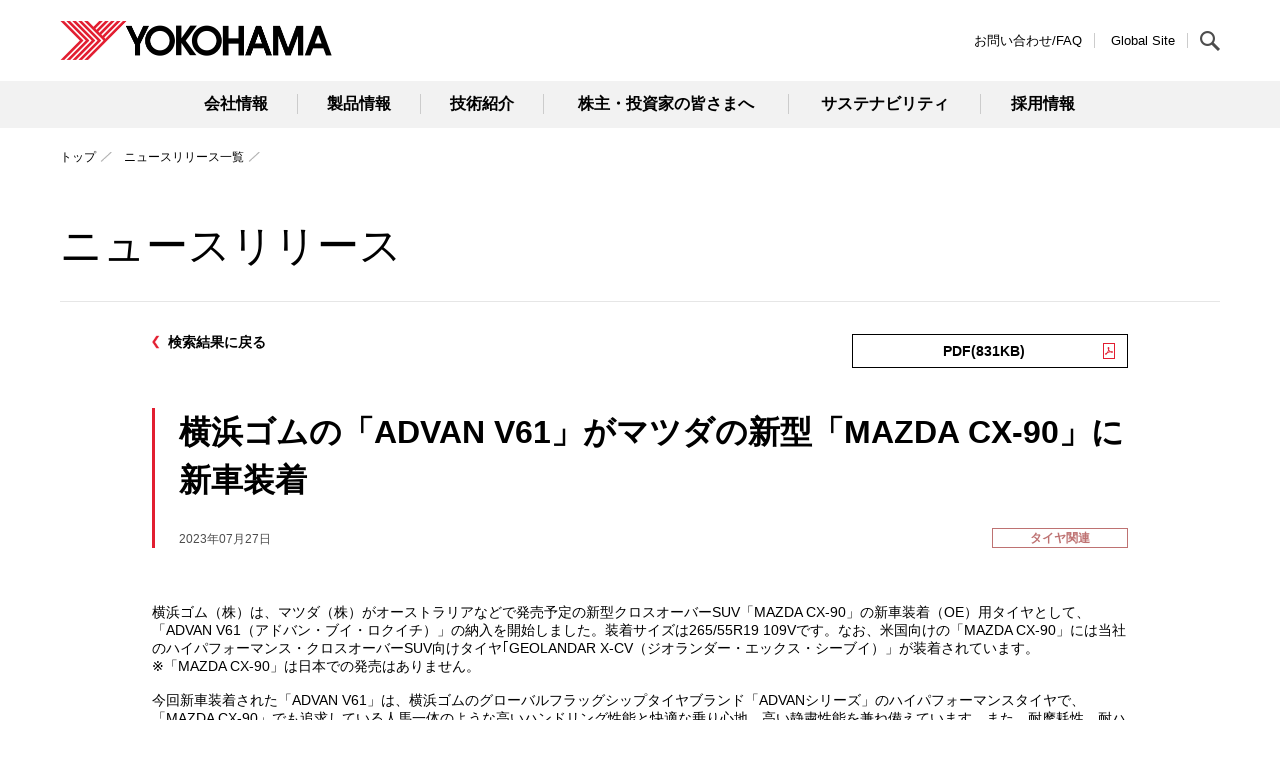

--- FILE ---
content_type: text/html; charset=UTF-8
request_url: https://www.y-yokohama.com/release/?id=4092&lang=ja
body_size: 21052
content:
<!DOCTYPE html>
<html>
<head>
<meta http-equiv="Content-Type" content="text/html; charset=UTF-8">
<meta name="viewport" content="width=device-width">
<meta name="author" content="横浜ゴム株式会社">
<meta name="description" content="横浜ゴムのニュースリリースをご紹介します。">
<meta name="keywords" content="">

<title>ニュース｜横浜ゴムの「ADVAN V61」がマツダの新型「MAZDA CX-90」に新車装着</title>

<!-- 【開発環境用】CSS読み込みは本番環境と同じ場所を使用 -->
<link href="//www.y-yokohama.com/release/css/rn_ress.css" rel="stylesheet">
<link href="//www.y-yokohama.com/release/css/rn_module.css" rel="stylesheet">
<link href="//www.y-yokohama.com/release/css/rn_module_co.css" rel="stylesheet">
<link href="//www.y-yokohama.com/release/css/rn_contents.css" rel="stylesheet">
<link href="//www.y-yokohama.com/release/css/rn_common.css" rel="stylesheet">

<script type="text/javascript" src="./js/jquery-3.3.1.min.js"></script>

<link rel="shortcut icon" href="//www.y-yokohama.com/common/img/favicon.ico" />
<link rel="apple-touch-icon-precomposed" href="//www.y-yokohama.com/common/img/webclip.png" />

<!-- マーズフラック追加 -->
<link href="https://ce.mf.marsflag.com/latest/css/mf-search.css" rel="stylesheet" type="text/css" media="all" charset="UTF-8" class="search_window">
<!-- 【開発環境用】マーズフラック用CSS読み込みは本番環境と同じ場所を使用 -->
<link href="https://www.y-yokohama.com/css/rn_marsflag_style.css" rel="stylesheet">
<!-- マーズフラック追加 end -->
<style>
.mf_finder_searchBox_query_wrap input,
.mf_finder_searchBox_suggest_items {
    font-size: 14px;
    background: #fff;
}
.seach-footer--wrapper .mf_finder_searchBox_useSelects{
	margin: 0;
}
.seach-footer--wrapper .mf_finder_searchBox_query_wrap input{
	background-color: #333;
	border: none;
	color: #fff;
}
.seach-footer--wrapper .mf_finder_searchBox_submit span{
	display: none;
}
.mf_finder_searchBox_suggest_items{
font-size: 14px;
background: #fff;
color:#000;
}
.mf_finder_searchBox_suggest_items li a{
padding:5px;
text-align: left;
color:#000 !important;
text-decoration: none !important;
}
.mf_finder_searchBox_suggest_items li a:hover{
color:#fff !important;
}
.mf_finder_pager_items li a:hover{
background: #cccccc !important;
}
.mf_finder_searchBox_query_input{
font-size: 14px !important;
}
</style>
<style>
@media only screen and (min-width: 769px){
.global-wrapper--nav .sec-nav--megadrop--normal .list-nav--glocal{
display: flex;
flex-wrap: wrap;
}

.md-fo-09 {
	padding: 20px 30px;
	margin-top: 15px;
}
.md-fo-09 .elm-item .forminput--text {
	padding: 5px 10px;
}
.md-fo-09 .elm-item .formselect {
	padding: 5px 10px;
	background-position: right 16px top 10px;
}
.md-fo-09 .md-inr.inr-btm {
	padding-top: 15px;
}
.md-fo-09 + .mt-pc-24 {
	margin-top: 15px;
}
.md-ln-24.mt-pc-48{
	margin-top: 30px;
}
.md-ln-24.mb-pc-96{
	margin-bottom: 0px;
}
.md-li-06.mt-pc-48 {
	margin-top: 25px;
}

.header-common--inner .sec-search--form .md-btn--close{
	left: 0;
}

}

@media only screen and (max-width: 768px) {
	.md-cl-27 .md-read a{
		word-break: break-all;
	}
}

</style>
<!-- Google tag (gtag.js) -->
<script async src="https://www.googletagmanager.com/gtag/js?id=G-KBQ3596DJW"></script>
<script>
  window.dataLayer = window.dataLayer || [];
  function gtag(){dataLayer.push(arguments);}
  gtag('js', new Date());

  gtag('config', 'G-KBQ3596DJW');
  gtag('config', 'UA-13305424-3');
</script>
</head>
<body id="">

<script type="text/javascript">
	(function(i,s,o,g,r,a,m){i['GoogleAnalyticsObject']=r;i[r]=i[r]||function(){
	(i[r].q=i[r].q||[]).push(arguments)},i[r].l=1*new Date();a=s.createElement(o),
	m=s.getElementsByTagName(o)[0];a.async=1;a.src=g;m.parentNode.insertBefore(a,m)
	})(window,document,'script','//www.google-analytics.com/analytics.js','ga');
	ga('create', 'UA-13305424-3', 'yrc-pressroom.jp');
	ga('send', 'pageview');
</script>

<div id="header">
<header class="header-common">
<div class="header-common--inner">
<h1 class="md-logo--header"><a href="//www.y-yokohama.com/" class="md-link"><img src="./images/rn-logo.png" alt="横浜ゴム" class="md-img"></a></h1>
<div class="nav-header--list">

<ul class="list-nav--link">
<li class="list-nav--item"><a class="md-link" href="//www.y-yokohama.com/contact/">お問い合わせ/FAQ</a></li>
<li class="list-nav--item"><a class="md-link" href="//www.y-yokohama.com/global/">Global Site</a></li>
</ul>

<a href="#" class="link-menu--hamburger">MENU</a><!-- link-menu--ac -->

<!-- マーズフラック追加 -->
<div class="sec-search--header search-on" id="headerSearch">
<a href="#" class="md-btn--search">検索する</a>
<div class="sec-search--form" style="display: none;">
<a href="#" class="md-btn--close"><img src="//www.y-yokohama.com/images/rn-icon-search-close.png" alt="閉じる" class="md-img"></a>

<div class="mf_finder_container">
    <p class="unit-search--header">
    <!-- ↓検索窓用カスタムエレメント -->
    <mf-search-box
    ajax-url="https://finder.api.mf.marsflag.com/api/v1/finder_service/documents/b7fb34e0/search"
    serp-url="https://www.y-yokohama.com/search_result#/"
    class="my-input-title"
    doctype-hidden
    options-hidden
    placeholder="検索キーワードを入力"
    submit-text="検索"
    ></mf-search-box>
    </p>
</div>

<!-- /sec-search--form --></div>
<!-- /sec-search--header--></div>
<!-- マーズフラック追加 end -->

<!-- /nav-header--list --></div>
<!-- /header-common--inner --></div>
<!-- /header-common --></header>

<div class="global-wrapper--nav">
<nav class="nav-global--header" role="navigation">
<div class="global-wrapper--inner">
<!-- ========== -->
<h2 class="title-nav--lv1"><a href="//www.y-yokohama.com/profile/" class="md-link md-icon--close">会社情報</a></h2>
<div class="sec-nav--megadrop sec-nav--megadrop--normal">
	<div class="sec-nav--megadropinner">
		<div class="sec-nav--header">
			<h3 class="title-nav--lv2"><a href="//www.y-yokohama.com/profile/" class="md-link">会社情報</a></h3>
			<a href="#" class="md-btn--close"><img src="./images/rn-icon-close.png" alt="閉じる" class="md-img"></a>
		<!-- /sec-nav--header --></div>
		<ul class="list-nav--glocal">
		<li class="list-nav--item"><a href="//www.y-yokohama.com/profile/company/" class="md-link">会社概要</a></li>
		<li class="list-nav--item"><a href="//www.y-yokohama.com/profile/location/" class="md-link">主な事業拠点</a></li>
		<li class="list-nav--item"><a href="//www.y-yokohama.com/profile/message/" class="md-link">トップメッセージ</a></li>
		<li class="list-nav--item"><a href="//www.y-yokohama.com/profile/officer/" class="md-link">役員一覧</a></li>
		<li class="list-nav--item"><a href="//www.y-yokohama.com/profile/philosophy/" class="md-link">企業理念</a></li>
		<li class="list-nav--item"><a href="//www.y-yokohama.com/ir/nutshell/02_businessscope/" class="md-link">事業概要</a></li>
		<li class="list-nav--item"><a href="//www.y-yokohama.com/profile/history/" class="md-link">沿革</a></li>
		<li class="list-nav--item"><a href="//www.y-yokohama.com/profile/brand/" class="md-link">ブランド</a></li>
		<li class="list-nav--item"><a href="//www.y-yokohama.com/sustainability/governance/" class="md-link">コーポレートガバナンス</a></li>
		<li class="list-nav--item"><a href="//www.y-yokohama.com/profile/pdf/co-profileJ.pdf" class="md-link" target="_blank">会社案内</a></li>
		<!-- /list-nav--glocal --></ul>
	<!-- /sec-nav--megadropinner --></div>
	<a href="#" class="md-btn--closeunder"><span class="md-linktext">閉じる</span></a>
<!-- /sec-nav--megadrop --></div>
<!-- ========== -->
<h2 class="title-nav--lv1"><a href="//www.y-yokohama.com/product/" class="md-link megadrop-none">製品情報</a></h2>
<h2 class="title-nav--lv1"><a href="//www.y-yokohama.com/technology/" class="md-link megadrop-none">技術紹介</a></h2>
<h2 class="title-nav--lv1"><a href="//www.y-yokohama.com/ir/" class="md-link md-icon--close">株主・投資家の皆さまへ</a></h2>
<div class="sec-nav--megadrop sec-nav--megadrop--normal">
	<div class="sec-nav--megadropinner">
		<div class="sec-nav--header">
			<h3 class="title-nav--lv2"><a href="//www.y-yokohama.com/ir/" class="md-link">株主・投資家の皆さまへ</a></h3>
			<a href="#" class="md-btn--close"><img src="./images/rn-icon-close.png" alt="閉じる" class="md-img"></a>
		<!-- /sec-nav--header --></div>
		<ul class="list-nav--glocal">
		<li class="list-nav--item"><a href="//www.y-yokohama.com/ir/company/" class="md-link">経営情報</a></li>
		<li class="list-nav--item"><a href="//www.y-yokohama.com/ir/financial/" class="md-link">財務・業績</a></li>
		<li class="list-nav--item"><a href="//www.y-yokohama.com/ir/nutshell/" class="md-link">横浜ゴム早わかり</a></li>
		<li class="list-nav--item"><a href="//www.y-yokohama.com/ir/information/" class="md-link">株式・債券</a></li>
		<li class="list-nav--item"><a href="//www.y-yokohama.com/ir/library/" class="md-link">IRライブラリ</a></li>
		<li class="list-nav--item"><a href="//www.y-yokohama.com/ir/calendar/" class="md-link">IRカレンダー</a></li>
		<li class="list-nav--item"><a href="//www.y-yokohama.com/ir/news/" class="md-link">IRニュース</a></li>
		<li class="list-nav--item"><a href="//www.y-yokohama.com/ir/faq/" class="md-link">よくあるご質問</a></li>
		<!-- /list-nav--glocal --></ul>
	<!-- /sec-nav--megadropinner --></div>
	<a href="#" class="md-btn--closeunder"><span class="md-linktext">閉じる</span></a>
<!-- /sec-nav--megadrop --></div>
<!-- ========== -->
<h2 class="title-nav--lv1"><a href="//www.y-yokohama.com/sustainability/" class="md-link md-icon--close">サステナビリティ</a></h2>
<div class="sec-nav--megadrop sec-nav--megadrop--normal">
	<div class="sec-nav--megadropinner">
		<div class="sec-nav--header">
			<h3 class="title-nav--lv2"><a href="//www.y-yokohama.com/sustainability/" class="md-link">サステナビリティ</a></h3>
			<a href="#" class="md-btn--close"><img src="./images/rn-icon-close.png" alt="閉じる" class="md-img"></a>
		<!-- /sec-nav--header --></div>
		<ul class="list-nav--glocal">
			<li class="list-nav--item"><a href="//www.y-yokohama.com/sustainability/message01/" class="md-link">トップメッセージ</a></li>
			<li class="list-nav--item"><a href="//www.y-yokohama.com/sustainability/business/" class="md-link">横浜ゴムのサステナビリティ</a></li>
			<li class="list-nav--item"><a href="//www.y-yokohama.com/sustainability/#activityreport" class="md-link">活動報告（環境・社会・ガバナンス）</a></li>
			<li class="list-nav--item"><a href="//www.y-yokohama.com/sustainability/report/pdf/reference_2024.pdf" class="md-link" target="_blank">サステナビリティデータ</a></li>
		<!-- /list-nav--glocal --></ul>
	<!-- /sec-nav--megadropinner --></div>
	<a href="#" class="md-btn--closeunder"><span class="md-linktext">閉じる</span></a>
<!-- /sec-nav--megadrop --></div>
<!-- ========== -->
<h2 class="title-nav--lv1"><a href="//www.y-yokohama.com/recruit/" class="md-link megadrop-none">採用情報</a></h2>
<!-- /global-wrapper--inner --></div>
<!-- /nav-global--header --></nav>
<!-- /global-wrapper--nav --></div>

<!-- /header --></div>

<main role="main">
	
	    <div class="sec-contents--lv2">
		<ul class="nav-pankuzu">
			<li class="md-item"><a class="md-link" href="//www.y-yokohama.com/release/">トップ</a></li>
			<li class="md-item"><a class="md-link" href="?lang=ja">ニュースリリース一覧</a></li>
		</ul>
	</div>

	<div class="sec-contents--lv2">
			<div class="md-hd-15">
			<h1 class="md-ttl">ニュースリリース</h1>
		<!-- /md-hd-01 --></div>
	<!-- sec-contents--lv2 --></div>

    <div class="sec-contents--lv3">
		<div class="md-hd-17 mt-pc-32 mt-sp-24 mb-pc-40 mb-sp-20"><div class="md-inr inr-top"><p class="backto-result"><a class="md-link" href="?lang=ja">検索結果に戻る</a></p><a class="md-btn-bk" href="//www.y-yokohama.com/release/pdf/2023072714tr002.pdf" target="_blank">PDF(831KB)</a>        </div>
			<div class="md-inr inr-btm">
				<h2 class="md-ttl">横浜ゴムの「ADVAN V61」がマツダの新型「MAZDA CX-90」に新車装着</h2>
				<h4 class="md-ttl md-ttl--lv4"></h4>
				<div class="md-page-info">
					<p class="md-date">2023年07月27日</p>
                    <ul class="md-catlist"><li class="md-cat-label tr">タイヤ関連</li>					</ul>
				</div>
			</div>
		<!-- /md-hd-17 --></div>
    <!-- /sec-contents--lv3 --></div>
    
    <div class="sec-contents--lv3">
        <div class="md-cl-27 md-cl-27-noline mt-pc-12 mt-sp-8">
			<div class="md-item">
                <p class="md-read">横浜ゴム（株）は、マツダ（株）がオーストラリアなどで発売予定の新型クロスオーバーSUV「MAZDA CX-90」の新車装着（OE）用タイヤとして、「ADVAN V61（アドバン・ブイ・ロクイチ）」の納入を開始しました。装着サイズは265/55R19 109Vです。なお、米国向けの「MAZDA CX-90」には当社のハイパフォーマンス・クロスオーバーSUV向けタイヤ｢GEOLANDAR X-CV（ジオランダー・エックス・シーブイ）」が装着されています。<br />
※「MAZDA CX-90」は日本での発売はありません。<br />
<br />
今回新車装着された「ADVAN V61」は、横浜ゴムのグローバルフラッグシップタイヤブランド「ADVANシリーズ」のハイパフォーマンスタイヤで、「MAZDA CX-90」でも追求している人馬一体のような高いハンドリング性能と快適な乗り心地、高い静粛性能を兼ね備えています。また、耐摩耗性、耐ハイドロプレーニング性能、ウェットグリップ性能を高い次元で両立させながら、本来それらとは背反する転がり抵抗の低減も実現しています。<br />
<br />
今回装着されたタイヤの開発ではパターン、プロファイル、タイヤ構造は車両特性に合わせた専用チューニングを施したほか、「人間特有のひらめき」や「発想力」と「AIが得意とする膨大なデータ処理能力との協奏」によって新たな発見を促しデジタル革新を目指す、当社独自のAI利活用フレームワーク「HAICoLab※（ハイコラボ）」を活用し、進化計算（遺伝的アルゴリズム）により最適なピッチ配列としました。現実データとシミュレーションによる仮想データを生成・収集し、AIで予測・分析・探索することで得た新たな知見が、本製品の技術開発の革新に活かされています。<br />
※Humans and AI collaborate for digital innovationをもとにした造語<br />
<br />
　｢MAZDA CX-90｣は、｢走る歓び｣と｢環境安全性能｣を大幅に進化させた新型3列シートクロスオーバーSUVです。グローバルで需要が高いSUV市場において、マツダが北米を中心に導入する新たなフラッグシップモデルとなります。｢For the Voyage of your life(人生の航海のために)｣のコンセプトのもと、運転する愉しさや、家族や友人など多人数でのドライブをさらに楽しくする快適性や機能性、安全性能を高めた車両です。<br />
<br />
横浜ゴムは2021年度から2023年度までの中期経営計画「Yokohama Transformation 2023」（ヨコハマ・トランスフォーメーション・ニーゼロニーサン）のタイヤ消費財事業において、高付加価値商品の主力であるグローバルフラッグシップタイヤブランド「ADVAN」、SUV・ピックアップトラック用タイヤブランド「GEOLANDAR（ジオランダー）」、そして「ウィンタータイヤ」の販売構成比率最大化を掲げ、「ADVAN」および「GEOLANDAR」の新車装着拡大に取り組んでいます。</p>
            <!-- /md-item --></div>
		<!-- /md-cl-27 --></div>    
<div class="md-column md-column--image md-column01">
	<div class="md-column--imagearea">
        <div class="md-column--image">
            <p class="md-text--note">※写真をクリックすると印刷用高解像度画像がダウンロードできます。</p>
                <a href="https://www.y-yokohama.com/release/download/download.php?no=4092&lang=ja" target="_blank">
                    <img src="//www.y-yokohama.com/release/thumb/2023072714tr002_2.jpg" alt="ADVAN V61" /></a>
        </div>
        <div class="md-column--caption">
            <p class="md-text--note">ADVAN V61</p>
            <!-- /md-column--caption -->
        </div>
        <!-- /md-column--imagearea -->
    </div>
    <!-- /md-column01 -->
</div>        <div class="md-column md-column--image md-column01">
			<div class="md-column--imagearea img-low450">
				<div class="md-column--image">
					<img src="//www.y-yokohama.com/release/low/2023072714tr002_3.png" alt="新型「MAZDA CX-90」（オーストラリア仕様）※本画像はマツダ（株）の許諾を受け掲載しております。本画像の他への転載、転用を一切禁止致します。" class="md-img">
					<!-- /md-column--imageitem -->
				</div>
				<div class="md-column--caption">
					<p class="md-text--note">新型「MAZDA CX-90」（オーストラリア仕様）※本画像はマツダ（株）の許諾を受け掲載しております。本画像の他への転載、転用を一切禁止致します。</p>
					<!-- /md-column--caption -->
				</div>
			<!-- /md-column--imagearea -->
			</div>
			<!-- /md-column01 -->
		</div>
<div class="md-column md-column--image md-column01">
	<div class="md-column--imagearea">
        <div class="md-column--image">
            <p class="md-text--note">※写真をクリックすると印刷用高解像度画像がダウンロードできます。</p>
                <a href="https://www.y-yokohama.com/release/download/download.php?no=4092&lang=ja" target="_blank">
                    <img src="//www.y-yokohama.com/release/thumb/2023072714tr002_4.jpg" alt="「HAICoLab」の概念図" /></a>
        </div>
        <div class="md-column--caption">
            <p class="md-text--note">「HAICoLab」の概念図</p>
            <!-- /md-column--caption -->
        </div>
        <!-- /md-column--imagearea -->
    </div>
    <!-- /md-column01 -->
</div>    <!-- sec-contents--lv3 --></div>

    	<div class="sec-contents--lv3">
		<div class="md-hd-17 mt-pc-48 mt-sp-48 mb-pc-96 mb-sp-48">
			
				<div class="md-inr inr-top"><p class="backto-result"><a class="md-link" href="?lang=ja">検索結果に戻る</a></p>
			
		<!-- /md-hd-17 --></div>
	<!-- /sec-contents--lv3 --></div>

</main>

<script>
	$(function(){
		$(".footer-common").load("/release/common/parts/footer_gnavi.html");
		$("#reset_btn").bind("click", function(){
			$(this.form).find("textarea, :text, select").val("").end().find(":checked").prop("checked", false);
		});
	});
</script>


<div class="seach-footer--wrapper">
	<div class="seach-footer--inner">
		<p class="global-item"><a class="md-link" href="//www.y-yokohama.com/global/">GLOBAL</a></p>
		<div class="mf_finder_container">
			<p class="unit-search--header">
			<!-- ↓検索窓用カスタムエレメント -->
			<mf-search-box
			ajax-url="https://finder.api.mf.marsflag.com/api/v1/finder_service/documents/b7fb34e0/search"
			serp-url="https://www.y-yokohama.com/search_result#/"
			class="my-input-title"
			doctype-hidden
			options-hidden
			placeholder="検索キーワードを入力"
			submit-text="検索"
			></mf-search-box>
			</p>
		</div>
	</div>
</div>

<div class="btm-footer--wrapper">
<div class="btm-footer--inner">
<p class="logo-footer"><img src="./images/rn-logo-white.png" alt="横浜ゴム" class="md-img"></p>
<ul class="list-nav--function">
<li class="list-nav--item"><a href="//www.y-yokohama.com/contact/" class="md-link">お問い合わせ/FAQ</a></li>
<!--
--><li class="list-nav--item"><a href="//www.y-yokohama.com/privacy/" class="md-link">プライバシーポリシー</a></li>
<!--
--><li class="list-nav--item"><a href="//www.y-yokohama.com/inuse/" class="md-link">ご利用にあたって</a></li>
<!-- /list-nav--function --></ul>
<small class="copyright">Copyright &copy; THE YOKOHAMA RUBBER CO., LTD. All rights reserved.</small>
<!-- /btm-footer--inner --></div>
<!-- /btm-footer--wrapper --></div>
<!-- /Footer -->


  
<!-- script -->
<script type="text/javascript" src="//www.y-yokohama.com/js/rn_common.js"></script>
<script type="text/javascript" src="//www.y-yokohama.com/js/rn_header.js"></script>
<script type="text/javascript" src="//www.y-yokohama.com/js/rn_footer.js"></script>
<script type="text/javascript" src="//www.y-yokohama.com/js/rn_main.js"></script>
<script type="text/javascript" src="//www.y-yokohama.com/js/rn_init.js"></script>
<!-- マーズフラック追加 -->
<script src="https://ce.mf.marsflag.com/latest/js/mf-search.js" charset="UTF-8"></script>
<!-- /script -->

</body>
</html>

--- FILE ---
content_type: text/css
request_url: https://www.y-yokohama.com/release/css/rn_ress.css
body_size: 4461
content:

/*!
 * ress.css • v1.2.2
 * MIT License
 * github.com/filipelinhares/ress
 */html {
	-webkit-box-sizing : border-box;
	box-sizing : border-box;
	overflow-y : scroll;
	-webkit-text-size-adjust : 100%;
}*,
::before,
::after {
	background-repeat : no-repeat;
	-webkit-box-sizing : border-box;
	box-sizing : border-box;
}::before,
::after {
	text-decoration : inherit;
	vertical-align : inherit;
}* {
	padding : 0;
	margin : 0;
}audio:not([controls]) {
	display : none;
	height : 0;
}hr {
	overflow : visible;
}article,
aside,
details,
figcaption,
figure,
footer,
header,
main,
menu,
nav,
section,
summary {
	display : block;
}summary {
	display : list-item;
}small {
	font-size : 80%;
}[hidden],
template {
	display : none;
}abbr[title] {
	border-bottom : 1px dotted;
	text-decoration : none;
}a {
	background-color : transparent;
	-webkit-text-decoration-skip : objects;
}a:active,
a:hover {
	outline-width : 0;
}code,
kbd,
pre,
samp {
	font-family : monospace, monospace;
}b,
strong {
	font-weight : bolder;
}dfn {
	font-style : italic;
}mark {
	background-color : #ff0;
	color : #000;
}sub,
sup {
	font-size : 75%;
	line-height : 0;
	position : relative;
	vertical-align : baseline;
}sub {
	bottom : -.25em;
}sup {
	top : -.5em;
}input {
	border-radius : 0;
}button,
[type="button"],
[type="reset"],
[type="submit"],
[role="button"] {
	cursor : pointer;
}[disabled] {
	cursor : default;
}[type="number"] {
	width : auto;
}[type="search"] {
	-webkit-appearance : textfield;
}[type="search"]::-webkit-search-cancel-button,
[type="search"]::-webkit-search-decoration {
	-webkit-appearance : none;
}textarea {
	overflow : auto;
	resize : vertical;
}button,
input,
optgroup,
select,
textarea {
	font : inherit;
}optgroup {
	font-weight : bold;
}button {
	overflow : visible;
}button::-moz-focus-inner,
[type="button"]::-moz-focus-inner,
[type="reset"]::-moz-focus-inner,
[type="submit"]::-moz-focus-inner {
	border-style : 0;
	padding : 0;
}button:-moz-focusring,
[type="button"]::-moz-focus-inner,
[type="reset"]::-moz-focus-inner,
[type="submit"]::-moz-focus-inner {
	outline : 1px dotted ButtonText;
}button,
html [type="button"],
[type="reset"],
[type="submit"] {
	-webkit-appearance : button;
}button,
select {
	text-transform : none;
}button,
input,
select,
textarea {
	background-color : transparent;
	border-style : none;
	color : inherit;
}select {
	-moz-appearance : none;
	-webkit-appearance : none;
}select::-ms-expand {
	display : none;
}select::-ms-value {
	color : currentColor;
}legend {
	border : 0;
	color : inherit;
	display : table;
	max-width : 100%;
	white-space : normal;
}::-webkit-file-upload-button {
	-webkit-appearance : button;
	font : inherit;
}[type="search"] {
	-webkit-appearance : textfield;
	outline-offset : -2px;
}img {
	border-style : none;
}progress {
	vertical-align : baseline;
}svg:not(:root) {
	overflow : hidden;
}audio,
canvas,
progress,
video {
	display : inline-block;
}
@media screen {
	[hidden~="screen"] {
		display : inherit;
	}[hidden~="screen"]:not(:active):not(:focus):not(:target) {
		position : absolute !important;
		clip : rect(0 0 0 0) !important;
	}
}[aria-busy="true"] {
	cursor : progress;
}[aria-controls] {
	cursor : pointer;
}[aria-disabled] {
	cursor : default;
}::selection {
	background-color : #b3d4fc;
	color : #000;
	text-shadow : none;
}

/* 2019.02.26 KM style adjustment */
#fixedTableArea p,
#SizeList .SizeListTable p{
	-webkit-box-sizing : content-box !important;
	box-sizing : content-box !important;
}
#SizeList ul li {
    margin: 0;
    padding: 0;
    list-style-type: none;
}

#SizeList ul.PerformanceIcon{
    margin:20px 0 0;
}
#SizeList ul.PerformanceIcon li{
    float:left;
    margin-right:10px;
    width:200px;
    color:#009944;
    font-weight:bold;
}
#SizeList ul.PerformanceIcon li img{
    width:22px;
    vertical-align:middle;
    margin-right:10px;
}

/* [hack] clear fix
--------------------------------------*/
.clearfix:after {
content: ".";
display: block;
height: 0;
clear: both;
visibility: hidden;
}
.clearfix {
display: inline-block;
min-height: 1%;  /* for IE 7*/
}
/* Hides from IE-mac \*/
* html .clearfix { height: 1%; }
.clearfix { display: block; }
/* End hide from IE-mac */

/* 2019.02.26 KM style adjustment */





--- FILE ---
content_type: text/css
request_url: https://www.y-yokohama.com/release/css/rn_module.css
body_size: 62094
content:

/*! md-carousel */
.md-carousel {
	padding : 0 48px;
	position : relative;
}
.md-carousel .md-carousel--body {
	display : block;
	position : relative;
	overflow : hidden;
}
.md-carousel .md-carousel--main {
	list-style : none;
	position : relative;
	-webkit-box-sizing : border-box;
	box-sizing : border-box;
}
.md-carousel .md-carousel--main:before,
.md-carousel .md-carousel--main:after {
	display : table;
	content : " ";
}
.md-carousel .md-carousel--main:after {
	clear : both;
}
.md-carousel .md-carousel--item {
	float : left;
}
.md-carousel .md-carousel--nav .md-carousel--arrow {
	position : absolute;
	width : 48px;
	height : 48px;
	z-index : 50;
	top : 50%;
	margin-top : -24px;
}
.md-carousel .md-carousel--nav .md-carousel--arrow .md-icon--img {
	width : 100%;
	height : 100%;
	vertical-align : bottom;
}
.md-carousel .md-carousel--nav .md-carousel--arrow--prev {
	left : 0;
}
.md-carousel .md-carousel--nav .md-carousel--arrow--next {
	right : 0;
}
.md-carousel .md-carousel--nav .md-carousel--arrow.is-disabled {
	display : none;
}
.md-carousel--campaign .md-carousel--item .md-box--link {
	display : block;
	text-decoration : none;
}
.md-carousel--campaign .md-carousel--item .md-box--link .md-box--imgarea {
	margin-bottom : 23px;
}
.md-carousel--campaign .md-carousel--item .md-box--link .md-box--imgarea .md-img {
	vertical-align : bottom;
}
.md-carousel--campaign .md-carousel--item .md-box--link .md-ttl--carousel {
	font-size : 2.0rem;
	line-height : 1.5;
	color : #000;
	font-weight : 600;
	margin-bottom : 8px;
}
.md-carousel--campaign .md-carousel--item .md-box--link .md-txt {
	color : #000;
}
.md-carousel--campaign .md-carousel--item .md-box--link .md-btn--normal {
	background-color : #000;
	border : 1px solid #000;
	color : #fff;
	width : 100%;
	margin-top : 32px;
}
.md-carousel--product .md-carousel--item .md-link {
	display : block;
	text-decoration : none;
}
.md-carousel--product .md-carousel--item .md-link .md-btn--normal {
	background-color : #fff;
	border : 1px solid #000;
	color : #000;
	width : 100%;
	margin-top : 32px;
}
@media only screen and (min-width: 769px) {
	.md-carousel--campaign .md-carousel--body .md-carousel--main .md-carousel--item {
		width : 33.3333%;
		padding : 0 10px;
	}
.md-carousel--campaign .md-carousel--item .md-box--link:hover .md-btn--normal {
		background-color : #fff;
		border : 1px solid #e21e31;
		color : #e21e31;
	}
.md-carousel--product .md-carousel--body .md-carousel--main .md-carousel--item {
		width : 100%;
		padding : 0 10px;
	}
.md-carousel--product .md-carousel--item .md-link:hover {
		color : #000;
	}
.md-carousel--product .md-carousel--item .md-link:hover .md-btn--normal {
		color : #e21e31;
	}
}
@media print {
	.md-carousel--campaign .md-carousel--body .md-carousel--main .md-carousel--item {
		width : 33.3333%;
		padding : 0 10px;
	}
.md-carousel--campaign .md-carousel--item .md-box--link:hover .md-btn--normal {
		border : 1px solid #e21e31;
		color : #e21e31;
	}
.md-carousel--product .md-carousel--body .md-carousel--main .md-carousel--item {
		width : 24%;
		padding : 0 10px;
	}
.md-carousel--product .md-carousel--item .md-link:hover {
		color : #000;
	}
.md-carousel--product .md-carousel--item .md-link:hover .md-btn--normal {
		color : #e21e31;
	}
}
/*! md-box--column */
.md-column {
	margin : 24px 0;
}
.md-column .md-column--textarea > .md-ttl {
	margin-top : 0;
}
.md-column .md-column--imagearea .md-column--image .md-img {
	width : 100%;
	height : auto;
	vertical-align : bottom;
}
.md-column.md-column01 .md-column--imagearea.img-low450 .md-column--image .md-img,
.md-column--imagearea.img-low640 .md-column--image img{
	width : auto !important;
	margin: 0 auto;
	display: block;
	max-width: 100%;
}
.md-column .md-column--imagearea .md-column--caption {
	margin-top : 4px;
}
.md-column .md-title--imageheading {
	font-style : normal;
	font-weight : 600;
	font-size : 1.4rem;
	line-height : 1.8;
}
.md-column .md-title--imageheading + .md-text {
	margin-top : 12px;
}
.md-column .md-text + .md-title--imageheading,
.md-column .md-text + .md-text {
	margin-top : 12px;
}
@media only screen and (min-width: 769px) {
	.md-column--imgleft:after {
		content : " ";
		display : block;
		clear : both;
	}
.md-column--imgleft .md-column--imagearea {
		float : left;
		margin-bottom : 8px;
		margin-right : 3%;
	}
.md-column--imgleft.md-utility--nowrap .md-column--imagearea {
		margin-bottom : 0;
	}
.md-column--imgleft.md-utility--nowrap .md-column--textarea {
		float : right;
	}
.md-column--imgright:after {
		content : " ";
		display : block;
		clear : both;
	}
.md-column--imgright .md-column--imagearea {
		float : right;
		margin-bottom : 8px;
		margin-left : 3%;
	}
.md-column--imgright.md-utility--nowrap .md-column--imagearea {
		margin-bottom : 0;
	}
.md-column--imgright.md-utility--nowrap .md-column--textarea {
		float : left;
	}
.md-column.md-size--7of3 .md-column--imagearea {
		width : 70%;
	}
.md-column.md-size--7of3.md-utility--nowrap .md-column--textarea {
		width : 27%;
	}
.md-column.md-size--6of4 .md-column--imagearea {
		width : 60%;
	}
.md-column.md-size--6of4.md-utility--nowrap .md-column--textarea {
		width : 37%;
	}
.md-column.md-size--5of5 .md-column--imagearea {
		width : 50%;
	}
.md-column.md-size--5of5.md-utility--nowrap .md-column--textarea {
		width : 47%;
	}
.md-column.md-size--3of7 .md-column--imagearea {
		width : 27%;
	}
.md-column.md-size--3of7.md-utility--nowrap .md-column--textarea {
		width : 70%;
	}
}
@media only screen and (max-width: 768px) {
	.md-column .md-column--imagearea {
		margin-bottom : 8px;
	}
.md-column--imgright .md-column--imagearea {
		margin-top : 8px;
	}
}
@media print {
	.md-column--imgleft:after {
		content : " ";
		display : block;
		clear : both;
	}
.md-column--imgleft .md-column--imagearea {
		float : left;
		margin-bottom : 8px;
		margin-right : 3%;
	}
.md-column--imgleft.md-utility--nowrap .md-column--imagearea {
		margin-bottom : 0;
	}
.md-column--imgleft.md-utility--nowrap .md-column--textarea {
		float : right;
	}
.md-column--imgright:after {
		content : " ";
		display : block;
		clear : both;
	}
.md-column--imgright .md-column--imagearea {
		float : right;
		margin-bottom : 8px;
		margin-left : 3%;
	}
.md-column--imgright.md-utility--nowrap .md-column--imagearea {
		margin-bottom : 0;
	}
.md-column--imgright.md-utility--nowrap .md-column--textarea {
		float : left;
	}
.md-column.md-size--7of3 .md-column--imagearea {
		width : 70%;
	}
.md-column.md-size--7of3.md-utility--nowrap .md-column--textarea {
		width : 27%;
	}
.md-column.md-size--6of4 .md-column--imagearea {
		width : 60%;
	}
.md-column.md-size--6of4.md-utility--nowrap .md-column--textarea {
		width : 37%;
	}
.md-column.md-size--5of5 .md-column--imagearea {
		width : 50%;
	}
.md-column.md-size--5of5.md-utility--nowrap .md-column--textarea {
		width : 47%;
	}
.md-column.md-size--3of7 .md-column--imagearea {
		width : 27%;
	}
.md-column.md-size--3of7.md-utility--nowrap .md-column--textarea {
		width : 70%;
	}
}
@media only screen and (min-width: 769px) {
	.md-column--image {
		display : -webkit-box;
		display : -ms-flexbox;
		display : flex;
		-webkit-box-pack : justify;
		-ms-flex-pack : justify;
		justify-content : flex-start;
		-webkit-box-align : start;
		-ms-flex-align : start;
		align-items : flex-start;
		-ms-flex-wrap : wrap;
		flex-wrap : wrap;
	}
.md-column .md-column--imagearea {
		margin-bottom: 24px;
	}
.md-column.md-columnmax .md-column--imagearea {
		-ms-flex-preferred-size : 100%;
		flex-basis : 100%;
	}
.md-column.md-column01 {
		-webkit-box-pack : center;
		-ms-flex-pack : center;
		justify-content : center;
	}
.md-column.md-column01 .md-column--imagearea {
		width : 764px;
	}
.md-column.md-column02 .md-column--imagearea {
		width : 48%;
		margin-right: 4%;
	}
.md-column.md-column02 .md-column--imagearea:nth-child(even) {
		margin-right: 0;
	}
.md-column.md-column03 .md-column--imagearea {
		width : 32%;
		margin-right: 2%;
	}
.md-column.md-column03 .md-column--imagearea:nth-child(3) {
		margin-right: 0;
	}
.md-column.md-column04 .md-column--imagearea {
		width : 24%;
		margin-right: 1.33%;
	}
.md-column.md-column04 .md-column--imagearea:nth-child(4) {
		margin-right: 0;
	}
.md-column.md-column05 .md-column--imagearea {
		width : 19%;
		margin-right: 1.25%;
	}
.md-column.md-column05 .md-column--imagearea:nth-child(5) {
		margin-right: 0;
	}
.md-column.md-column06 .md-column--imagearea {
		width : 15%;
		margin-right: 2%;
	}
.md-column.md-column06 .md-column--imagearea:nth-child(6) {
		margin-right: 0;
	}
.md-column.md-column07 .md-column--imagearea {
		width : 12.5%;
		margin-right: 2%;
	}
.md-column.md-column07 .md-column--imagearea:nth-child(7) {
		margin-right: 0;
	}
}
@media only screen and (max-width: 768px) {
	.md-column.md-column05,
	.md-column.md-column06,
	.md-column.md-column07 {
		display : -webkit-box;
		display : -ms-flexbox;
		display : flex;
		-webkit-box-pack : justify;
		-ms-flex-pack : justify;
		justify-content : space-between;
		-webkit-box-align : start;
		-ms-flex-align : start;
		align-items : flex-start;
		-ms-flex-wrap : wrap;
		flex-wrap : wrap;
	}
	.md-column.md-column05 .md-column--imagearea,
	.md-column.md-column06 .md-column--imagearea,
	.md-column.md-column07 .md-column--imagearea {
		width : 48%;
	}
}
@media print {
	.md-column--image {
		display : -webkit-box;
		display : -ms-flexbox;
		display : flex;
		-webkit-box-pack : justify;
		-ms-flex-pack : justify;
		justify-content : space-between;
		-webkit-box-align : start;
		-ms-flex-align : start;
		align-items : flex-start;
	}
.md-column.md-columnmax .md-column--imagearea {
		-ms-flex-preferred-size : 100%;
		flex-basis : 100%;
	}
.md-column.md-column01 {
		-webkit-box-pack : center;
		-ms-flex-pack : center;
		justify-content : center;
	}
.md-column.md-column01 .md-column--imagearea {
		width : 764px;
	}
.md-column.md-column02 .md-column--imagearea {
		width : 48%;
	}
.md-column.md-column03 .md-column--imagearea {
		width : 32%;
	}
.md-column.md-column04 .md-column--imagearea {
		width : 24%;
	}
.md-column.md-column05 .md-column--imagearea {
		width : 19%;
	}
.md-column.md-column06 .md-column--imagearea {
		width : 15%;
	}
}
.md-column {
	margin : 24px 0;
}
.md-column > .md-column--titlearea .md-ttl {
	margin-top : 0;
}
.md-columnbox .md-columnbox--inner {
	display : block;
	text-decoration : none;
	margin-bottom: 24px;
}
.md-columnbox .md-columnbox--inner span.md-btn {
	background-color : #000;
	border : 1px solid #000;
	color : #fff;
}
.md-columnbox .md-columnbox--inner:hover span.md-btn {
	background-color : #fff;
	border : 1px solid #e21e31;
	color : #e21e31;
}
.md-columnbox .md-columnbox--inner > .md-column--titlearea .md-ttl {
	margin-top : 0;
}
.md-columnbox--bg .md-columnbox--inner {
	padding : 16px 24px;
	background-color : #f2f2f2;
}
@media only screen and (min-width: 769px) {
	.md-columnbox {
		display : -webkit-box;
		display : -ms-flexbox;
		display : flex;
		-webkit-box-pack : justify;
		-ms-flex-pack : justify;
		justify-content : flex-start;
		-webkit-box-align : start;
		-ms-flex-align : start;
		align-items : flex-start;
		-ms-flex-wrap : wrap;
		flex-wrap : wrap;
	}
.md-columnbox.md-columnbox--max .md-columnbox--inner {
		width : 100%;
	}
.md-columnbox.md-columnbox--01 {
		-webkit-box-pack : center;
		-ms-flex-pack : center;
		justify-content : center;
	}
.md-columnbox.md-columnbox--01 .md-columnbox--inner {
		width : 764px;
	}
.md-columnbox.md-columnbox--02 .md-columnbox--inner {
		width : 48%;
		margin-right: 4%;
	}
.md-columnbox.md-columnbox--02 .md-columnbox--inner:nth-child(even) {
		margin-right: 0;
	}
.md-columnbox.md-columnbox--03 .md-columnbox--inner {
		width : 32%;
		margin-right: 2%;
	}
.md-columnbox.md-columnbox--03 .md-columnbox--inner:nth-child(3n)  {
		margin-right: 0;
	}
.md-columnbox.md-columnbox--04 .md-columnbox--inner {
		width : 24%;
		margin-right: 1.33%;
	}
.md-columnbox.md-columnbox--04 .md-columnbox--inner:nth-child(4n) {
		margin-right: 0;
	}
.md-columnbox.md-columnbox--05 .md-columnbox--inner {
		width : 19%;
		margin-right: 1.25%;
	}
.md-columnbox.md-columnbox--05 .md-columnbox--inner:nth-child(5n) {
		margin-right: 0;
	}
.md-columnbox.md-columnbox--06 .md-columnbox--inner {
		width : 15%;
		margin-right: 2%;
	}
.md-columnbox.md-columnbox--06 .md-columnbox--inner:nth-child(6n) {
		margin-right: 0;
	}
}
@media only screen and (max-width: 768px) {
	.md-columnbox.md-columnbox--05,
	.md-columnbox.md-columnbox--06 {
		display : -webkit-box;
		display : -ms-flexbox;
		display : flex;
		-webkit-box-pack : justify;
		-ms-flex-pack : justify;
		justify-content : space-between;
		-webkit-box-align : start;
		-ms-flex-align : start;
		align-items : flex-start;
		-ms-flex-wrap : wrap;
		flex-wrap : wrap;
	}
.md-columnbox.md-columnbox--05 .md-columnbox--inner,
	.md-columnbox.md-columnbox--06 .md-columnbox--inner {
		width : 48%;
	}
}
@media print {
	.md-columnbox {
		display : -webkit-box;
		display : -ms-flexbox;
		display : flex;
		-webkit-box-pack : justify;
		-ms-flex-pack : justify;
		justify-content : space-between;
		-webkit-box-align : stretch;
		-ms-flex-align : stretch;
		align-items : stretch;
	}
.md-columnbox.md-columnbox--max .md-columnbox--inner {
		width : 100%;
	}
.md-columnbox.md-columnbox--01 {
		-webkit-box-pack : center;
		-ms-flex-pack : center;
		justify-content : center;
	}
.md-columnbox.md-columnbox--01 .md-columnbox--inner {
		width : 764px;
	}
.md-columnbox.md-columnbox--02 .md-columnbox--inner {
		width : 48%;
	}
.md-columnbox.md-columnbox--03 .md-columnbox--inner {
		width : 32%;
	}
.md-columnbox.md-columnbox--04 .md-columnbox--inner {
		width : 24%;
	}
.md-columnbox.md-columnbox--05 .md-columnbox--inner {
		width : 19%;
	}
.md-columnbox.md-columnbox--06 .md-columnbox--inner {
		width : 15%;
	}
}
/*! md-box--faq */
.md-box--faq {
	margin : 24px 0;
}
.md-box--faq .md-box--title {
	position : relative;
	font-weight : 600;
	font-size : 1.4rem;
	line-height : 1.8;
}
.md-box--faq .md-box--detail {
	position : relative;
	font-size : 1.4rem;
	line-height : 1.8;
	margin-top : 26px;
}
.md-box--faq .md-icon {
	position : absolute;
	display : block;
	border-width : 1px;
	border-style : solid;
	left : 0;
	top : 0;
	line-height : 1;
	padding-top : 7px;
}
.md-box--faq .md-icon--q {
	background-color : #000;
	border-color : #000;
	color : #fff;
}
.md-box--faq .md-icon--a {
	background-color : #fff;
	border-color : #e21e31;
	color : #e21e31;
}
.md-box--faqlight {
	border : 1px solid #ccc;
	padding : 32px;
}
.md-box--faqlight .md-box--title {
	padding-left : 64px;
}
.md-box--faqlight .md-box--detail {
	padding-left : 64px;
}
.md-box--faqlight .md-icon {
	width : 48px;
	height : 32px;
	font-size : 1.8rem;
	text-align : center;
}
.md-box--faqnormal .md-box--title {
	padding-left : 87px;
}
.md-box--faqnormal .md-box--detail {
	padding-left : 65px;
	margin-left : 87px;
}
.md-box--faqnormal .md-icon--q {
	display : inline-block;
	height : 36px;
	padding : 7px 8px 0;
	font-size : 2.2rem;
}
.md-box--faqnormal .md-icon--a {
	width : 48px;
	height : 48px;
	text-align : center;
	font-size : 3.2rem;
}
@media print {
	.md-box--faq--q {
		color : #000;
	}
}
/*! md-box--product */
.md-box--product .md-box--inner .md-box--imgarea {
	background : url(/release/images/rn-bg--product.png) no-repeat left bottom;
	background-size : 100% auto;
	text-align : center;
	margin-bottom : 23px;
}
.md-box--product .md-box--inner .md-box--imgarea .md-box--link {
	display : block;
	width : 100%;
	height : 100%;
}
.md-box--product .md-box--inner .md-box--imgarea .md-img {
	width : 50%;
	height : auto;
	vertical-align : bottom;
}
.md-box--product .md-box--inner .md-box--imgarea .md-img-w {
	width : 84%;
	height : auto;
	vertical-align : bottom;
}
.md-box--product .md-box--inner .md-link {
	text-decoration : none;
}
.md-box--product .md-box--inner .md-ttl--product {
	line-height : 1.5;
	font-family : "Roboto Condensed";
	font-style : italic;
}
.md-box--product .md-box--inner .md-txt--product {
	font-size : 1.4;
	line-height : 1.5;
	margin-top : 5px;
	min-height : 2em;
}
.md-box--product .md-box--inner .md-ttl--lineup {
	position : relative;
	font-size : 1.2rem;
	line-height : 1;
	color : #000;
	margin-top : 30px;
	padding-top : 12px;
}
.md-box--product .md-box--inner .md-ttl--lineup:before {
	position : absolute;
	top : 50%;
	left : 0;
	margin-top : -.5px;
	content : "";
	background : #ccc;
	width : 100%;
	height : 1px;
}
.md-box--product .md-box--inner .md-ttl--lineup .md-ttl--text--lineup {
	position : absolute;
	display : inline-block;
	background-color : #fff;
	padding : 0 8px;
	z-index : 20;
	top : 50%;
	left : 50%;
	-webkit-transform : translate(-50%, -50%);
	transform : translate(-50%, -50%);
	white-space : nowrap;
}
.md-box--product .md-box--inner .md-list--iconarea,
.md-box--product .md-box--inner .md-list--sizearea,
.md-box--product .md-box--inner .md-list--abilityarea {
	display : -webkit-box;
	display : -ms-flexbox;
	display : flex;
	-webkit-box-pack : start;
	-ms-flex-pack : start;
	justify-content : flex-start;
	-webkit-box-align : start;
	-ms-flex-align : start;
	align-items : flex-start;
	-ms-flex-wrap : wrap;
	flex-wrap : wrap;
	margin : 16px 0 8px;
}
.md-box--product .md-box--inner .md-list--iconarea .md-list--item,
.md-box--product .md-box--inner .md-list--sizearea .md-list--item,
.md-box--product .md-box--inner .md-list--abilityarea .md-list--item {
	position : static;
}
.md-box--product .md-box--inner .md-list--iconarea .md-list--item .md-img--icon,
.md-box--product .md-box--inner .md-list--sizearea .md-list--item .md-img--icon,
.md-box--product .md-box--inner .md-list--abilityarea .md-list--item .md-img--icon {
	width : 100%;
	height : auto;
	vertical-align : bottom;
}
.md-box--product .md-box--inner .md-box--btnarea {
	margin-top : 24px;
}
.md-box--product .md-box--inner .md-box--btnarea .md-btn--wrapper {
	margin-top : 8px;
}
.md-box--product .md-box--inner .md-box--btnarea .md-btn--wrapper .md-btn--product,
.md-box--product .md-box--inner .md-box--btnarea .md-btn--wrapper .md-btn--productl {
	background-image : url(/release/images/rn-icon-arrow.png);
	background-size : 12px;
	border : 1px solid #000;
	-webkit-box-sizing : border-box;
	box-sizing : border-box;
	background-color : #fff;
	background-repeat : no-repeat;
	background-position : right 8px center;
	color : #000;
}
@media only screen and (min-width: 769px) {
	.md-box--product .md-box--inner .md-box--titlearea .md-ttl--product {
		font-size : 2.4rem;
	}
.md-box--product .md-box--inner .md-list--iconarea .md-list--item,
	.md-box--product .md-box--inner .md-list--abilityarea .md-list--item {
		width : 32%;
		margin-right : 2%;
		max-width : 78px;
		min-height : 11%;
	}
.md-box--product .md-box--inner .md-list--iconarea .md-list--item:nth-child(3n),
	.md-box--product .md-box--inner .md-list--abilityarea .md-list--item:nth-child(3n) {
		margin-right : 0;
	}
.md-box--product .md-box--inner .md-list--sizearea {
		-ms-flex-wrap : wrap;
		flex-wrap : wrap;
	}
.md-box--product .md-box--inner .md-list--sizearea .md-list--item {
		-ms-flex-preferred-size : 12.5%;
		flex-basis : 12.5%;
		padding : 0 5px;
	}
.md-box--product .md-box--inner .md-box--btnarea .md-btn--wrapper .md-btn--product,
	.md-box--product .md-box--inner .md-box--btnarea .md-btn--wrapper .md-btn--productl {
		width : 100%;
	}
.md-box--product .md-box--inner .md-box--btnarea .md-btn--wrapper .md-btn--product:hover,
	.md-box--product .md-box--inner .md-box--btnarea .md-btn--wrapper .md-btn--productl:hover {
		border : 1px solid #e21e31;
		color : #e21e31;
	}
.md-column--product {
		display : -webkit-box;
		display : -ms-flexbox;
		display : flex;
		-webkit-box-pack : justify;
		-ms-flex-pack : justify;
		justify-content : space-between;
		-webkit-box-align : stretch;
		-ms-flex-align : stretch;
		align-items : stretch;
	}
.md-column--product .md-box--inner {
		-ms-flex-preferred-size : 24%;
		flex-basis : 24%;
	}
}
@media only screen and (max-width: 768px) {
	.md-box--product .md-box--inner .md-list--iconarea .md-list--item,
	.md-box--product .md-box--inner .md-list--abilityarea .md-list--item {
		width : 32%;
		margin-right : 2%;
	}
.md-box--product .md-box--inner .md-list--iconarea .md-list--item:nth-child(3n),
	.md-box--product .md-box--inner .md-list--abilityarea .md-list--item:nth-child(3n) {
		margin-right : 0;
	}
.md-box--product .md-box--inner .md-list--sizearea .md-list--item {
		-ms-flex-preferred-size : 12.5%;
		flex-basis : 12.5%;
		padding : 0 5px;
	}
.md-box--product .md-box--inner .md-ttl--product {
		font-size : 2.0rem;
	}
.md-box--product .md-box--inner .md-box--btnarea .md-btn--wrapper .md-btn--product,
	.md-box--product .md-box--inner .md-box--btnarea .md-btn--wrapper .md-btn--productl {
		width : 100%;
	}
.md-column--product {
		display : -webkit-box;
		display : -ms-flexbox;
		display : flex;
		-webkit-box-pack : justify;
		-ms-flex-pack : justify;
		justify-content : space-between;
		-webkit-box-align : start;
		-ms-flex-align : start;
		align-items : flex-start;
		-ms-flex-wrap : wrap;
		flex-wrap : wrap;
	}
.md-column--product .md-box--inner {
		-ms-flex-preferred-size : 48%;
		flex-basis : 48%;
	}
}
@media print {
	.md-box--product .md-box--inner .md-box--titlearea .md-ttl--product {
		font-size : 2.4rem;
	}
.md-box--product .md-box--inner .md-list--iconarea .md-list--item,
	.md-box--product .md-box--inner .md-list--abilityarea .md-list--item {
		width : 32%;
		margin-right : 2%;
		max-width : 78px;
		min-height : 11%;
	}
.md-box--product .md-box--inner .md-list--iconarea .md-list--item:nth-child(3n),
	.md-box--product .md-box--inner .md-list--abilityarea .md-list--item:nth-child(3n) {
		margin-right : 0;
	}
.md-box--product .md-box--inner .md-list--sizearea {
		-ms-flex-wrap : wrap;
		flex-wrap : wrap;
	}
.md-box--product .md-box--inner .md-list--sizearea .md-list--item {
		-ms-flex-preferred-size : 12.5%;
		flex-basis : 12.5%;
		padding : 0 5px;
	}
.md-box--product .md-box--inner .md-box--btnarea {
		display : none;
	}
.md-column--product {
		display : -webkit-box;
		display : -ms-flexbox;
		display : flex;
		-webkit-box-pack : justify;
		-ms-flex-pack : justify;
		justify-content : space-between;
		-webkit-box-align : stretch;
		-ms-flex-align : stretch;
		align-items : stretch;
	}
.md-column--product .md-box--inner {
		-ms-flex-preferred-size : 24%;
		flex-basis : 24%;
	}
}
/*! md-box--product */
.md-box {
	margin : 24px 0;
}
.md-box.md-utility--left .md-btn {
	margin-right : auto;
}
.md-box.md-utility--center .md-btn {
	margin-left : auto;
	margin-right : auto;
}
.md-box.md-utility--right .md-btn {
	margin-left : auto;
}
.md-box--bg {
	padding : 24px 32px;
	background-color : #f2f2f2;
	font-size: 1.6rem;
	font-weight: bold;
}
.md-box--paling {
	padding : 24px 32px;
	border : 1px solid #000;
}

.md-box--paling.-icon p {
	display: table-cell;
	vertical-align: middle;
	margin: 0;
}
/*for IE6 */
* html .md-box--paling.-icon p {
	display: inline;
	zoom: 1;
}

/*for IE7 */
*:first-child+html .md-box--paling.-icon p {
	display: inline;
	zoom: 1;
}
.md-box--paling.-icon p.md-text {
	padding : 0 0 0 20px;

}

.md-box--text .md-ttl--text + .md-text {
	margin-top : 8px;
}
.md-box--text .md-text + .md-text {
	margin-top : 8px;
}
.md-box--text .md-btn {
	margin-top : 8px;
}
.md-box--bgimg {
	background-repeat : no-repeat;
	background-position : center center;
	background-size : cover;
	padding : 150px 10px;
}
.md-box--bgimg .md-box--inner {
	max-width : 763px;
	margin : 0 auto;
}
.md-box--bgimg .md-box--inner .md-ttl {
	color : #fff;
	margin-bottom : 24px;
}
.md-box--bgimg .md-box--inner .md-text {
	color : #fff;
}
.md-box--bgimg .md-box--inner .md-btn {
	background-color : transparent;
	border-color : #fff;
	margin-top : 48px;
}

.md-box--bgimg .md-box--inner .md-btn.md-btn--normal {
	background : #E21E31 url(/release/images/rn-icon-arrow-white.png);
	background-repeat : no-repeat;
	background-position : right 12px center;
	background-size: 7px;
	border: 1px solid #E21E31;
	color : #fff;
	padding : 8px 24px;
	font-weight : 600;
	position: relative
}

.md-box--bgimg.md-utility--left .md-box--inner .md-ttl,
.md-box--bgimg.md-utility--left .md-box--inner .md-text {
	text-align : left;
}
.md-box--bgimg.md-utility--left .md-box--inner .md-btn {
	margin-right : auto;
}
.md-box--bgimg.md-utility--center .md-box--inner .md-ttl,
.md-box--bgimg.md-utility--center .md-box--inner .md-text {
	text-align : center;
}
.md-box--bgimg.md-utility--center .md-box--inner .md-btn {
	margin-left : auto;
	margin-right : auto;
}
.md-box--bgimg.md-utility--right .md-box--inner .md-ttl,
.md-box--bgimg.md-utility--right .md-box--inner .md-text {
	text-align : right;
}
.md-box--bgimg.md-utility--right .md-box--inner .md-btn {
	margin-left : auto;
}
/*! md-ttl--lv1 */
.md-ttl {
	line-height : 1.5;
	font-weight : 600;
}
.md-ttl--lv1 {
	width : 100%;
	max-width : 976px;
	margin : 0 auto;
}
.md-ttl--sub {
	font-weight : bold;
	line-height : 1.2;
	letter-spacing : 3px;
	margin-top : 8px;
}
.md-header {
	margin-bottom : 24px;
	padding : 0 32px;
}
.md-header--bg-lv1 {
	background-color : #4d4d4d;
}
.md-header--bg-lv1 .md-header--inner {
	width : 100%;
	background : url(/release/images/rn-bg-heading-lv1.png) no-repeat right bottom;
	background-size : auto 100%;
	max-width : 976px;
	margin : 0 auto;
	padding : 16px 0;
}
.md-header--bg-lv1 .md-text {
	color : #e6e6e6;
	max-width : 976px;
}
.md-header--bg-lv1 .md-ttl--lv1 {
	color : #fff;
}
.md-header--brand .md-ttl--sub {
	width : 100%;
	max-width : 976px;
	margin : 0 auto;
	font-family : "Roboto Condensed";
	font-style : italic;
}
@media only screen and (min-width: 769px) {
	.md-ttl--lv1 {
		font-size : 3.2rem;
	}
.md-ttl--sub {
		font-size : 1.6rem;
	}
.md-header--bg-lv1 .md-ttl--lv1 {
		margin-top : 25px;
	}
.md-header--bg-lv1 .md-list--breadcrumb {
		list-style : none;
		margin-top : 0;
	}
.md-header--bg-lv1 .md-list--breadcrumb .md-list--item {
		display : inline-block;
		padding-right : 8px;
		font-size : 1.2rem;
		line-height : 1.5;
	}
.md-header--bg-lv1 .md-list--breadcrumb .md-list--item .md-link {
		color : #e6e6e6;
	}
.md-header--bg-lv1 .md-list--breadcrumb .md-list--item .md-link:hover {
		color : #e21e31;
	}
.md-header--bg-lv1 .md-list--breadcrumb .md-list--item + .md-list--item:before {
		position : static;
		display : inline-block;
		content : "／";
		color : #c9c9c9;
		margin-right : 8px;
	}
.md-header--brand {
		text-align : center;
	}
}
@media only screen and (max-width: 768px) {
	.md-ttl--lv1 {
		font-size : 2.2rem;
	}
.md-ttl--sub {
		font-size : 1.4rem;
	}
.md-header--bg-lv1 .md-list--breadcrumb {
		display : none;
	}
}
@media print {
	.md-ttl--lv1 {
		font-size : 3.2rem;
	}
.md-ttl--sub {
		font-size : 1.6rem;
	}
.md-header--bg-lv1 .md-ttl--lv1 {
		margin-top : 25px;
	}
.md-header--bg-lv1 .md-list--breadcrumb {
		list-style : none;
		margin-top : 0;
	}
.md-header--bg-lv1 .md-list--breadcrumb .md-list--item {
		display : inline-block;
		padding-right : 8px;
		font-size : 1.2rem;
		line-height : 1.5;
	}
.md-header--bg-lv1 .md-list--breadcrumb .md-list--item .md-link {
		color : #e6e6e6;
	}
.md-header--bg-lv1 .md-list--breadcrumb .md-list--item .md-link:hover {
		color : #e21e31;
	}
.md-header--bg-lv1 .md-list--breadcrumb .md-list--item + .md-list--item:before {
		position : static;
		display : inline-block;
		content : "／";
		color : #c9c9c9;
		margin-right : 8px;
	}
.md-header--brand {
		text-align : center;
	}
}
/*! md-ttl--lv2 */
.md-ttl--lv2 {
	position : relative;
	width : 100%;
	margin : 0 auto;
	padding : 0 20px 0 20px;
}
.md-ttl--lv2:before {
	position : absolute;
	display : block;
	content : "";
	background : url(/release/images/rn-icon-h2.png) no-repeat 0 0;
	background-size : 8px auto;
	width : 8px;
	height : 24px;
	left : 0;
}
.md-ttl--lv2 .md-link--title {
	text-decoration : none;
}
.md-ttl--lv2 .md-link--title:after {
	content : "";
	padding-right : 23px;
	background-image : url(/release/images/rn-icon-arrow.png);
	background-repeat : no-repeat;
	background-position : right center;
}
.md-header-lv2--type02 {
	background : url(/release/images/rn-bg-ttl--lv2-type02.png) repeat-x 0 14px;
	background-size : 1px auto;
	text-align : center;
}
.md-header-lv2--type02 .md-ttl--lv2--type02 {
	display : inline-block;
	background-color : #fff;
	padding : 0 16px;
	font-size: 2.4rem;
}
.md-header-lv2--type02 .md-ttl--sub {
	color : #e21e31;
}
.md-header--white-lv2 .md-header--inner {
	width : 100%;
	max-width : 976px;
	margin : 0 auto;
	padding : 16px 0;
}
.md-header--white-lv2 .md-header--inner .md-ttl--lv2 {
	color : #fff;
}
.md-header--white-lv2 .md-header--inner .md-ttl--lv2:before {
	background-image : url(/release/images/rn-icon-h2-bg.png);
}
.md-header--white-lv2 .md-header--inner .md-ttl--lv2 .md-link--title {
	color : #fff;
}
.md-header--white-lv2 .md-header--inner .md-ttl--lv2 .md-link--title:hover {
	color : #e21e31;
}
.md-header--bg-lv2 {
	background-color : #4d4d4d;
}
.md-header--bg-lv2 .md-header--inner {
	width : 100%;
	max-width : 976px;
	margin : 0 auto;
	padding : 16px 0;
}
.md-header--bg-lv2 .md-header--inner .md-ttl--lv2 {
	color : #fff;
}
.md-header--bg-lv2 .md-header--inner .md-ttl--lv2.md-ttl--anchor {
	padding : 0 100px 0 20px;
}
.md-header--bg-lv2 .md-header--inner .md-ttl--lv2:before {
	background-image : url(/release/images/rn-icon-h2-bg.png);
}
.md-header--bg-lv2 .md-header--inner .md-ttl--lv2 .md-link--title {
	color : #fff;
}
.md-header--bg-lv2 .md-header--inner .md-ttl--lv2 .md-link--title:hover {
	color : #e21e31;
}
.md-header--bg-lv2 .md-header--inner .md-link--header-anchor {
	position : absolute;
	display : block;
	background : url(/release/images/rn-icon-arrow-header-anchor.png) no-repeat right center;
	background-size : 10px;
	color : #fff;
	top : 2.5rem;
	right : 0;
	padding-right : 14px;
	text-decoration : none;
}
.md-header--bg-lv2 .md-header--inner {
	position : relative;
}
.md-header--anchor {
	position : relative;
	border-top : 1px solid #000;
	max-width : 976px;
	margin : 0 auto 24px;
	padding : 0;
}
.md-header--anchor .md-ttl--lv2 {
	position : static;
	padding : 16px 120px 0 0;
}
.md-header--anchor .md-ttl--lv2:before {
	content : none;
}
.md-header--anchor .md-link--header-anchor {
	position : absolute;
	display : block;
	background : url(/release/images/rn-icon-arrow-header-anchor.png) no-repeat right center;
	background-size : 10px;
	color : #4d4d4d;
	top : 2rem;
	right : 0;
	padding-right : 14px;
	text-decoration : none;
}
.md-header--bg-lv2 .md-link--header-anchor:hover ,
.md-header--anchor .md-link--header-anchor:hover {
	color : #e21e31;
	background-image : url(/release/images/rn-icon-arrow-header-anchor-hover.png);
}
@media only screen and (min-width: 769px) {
	.md-ttl--lv2 {
		font-size : 2.4rem;
	}
.md-ttl--lv2:before {
		top : 6px;
	}
.md-ttl--lv2 .md-link--title:after {
		background-size : 16px;
	}
.md-header--bg-lv2 .md-link--header-anchor,
.md-ttl--lv2 .md-link--header-anchor {
		font-size : 1.5rem;
	}
.md-header--anchor .md-link--header-anchor {
		font-size : 1.5rem;
	}
.md-header-lv2--type02.md-header-lv2--top {
		background-position : 0 20px;
	}
.md-header-lv2--type02.md-header-lv2--top .md-ttl--lv2--type02 {
		font-size : 3.2rem;
	}
}
@media only screen and (max-width: 768px) {
	.md-ttl--lv2 {
		font-size : 2.0rem;
	}
.md-ttl--lv2:before {
		top : 2px;
	}
.md-ttl--lv2 .md-link--title:after {
		background-size : 14px;
	}
.md-header--anchor .md-link--header-anchor {
		font-size : 1.0rem;
	}
.md-header-lv2--type02.md-header-lv2--top {
		background-position : 0 12px;
	}
.md-header-lv2--type02.md-header-lv2--top .md-ttl--lv2--type02 {
		font-size : 2.2rem;
	}
.md-header-lv2--type02 .md-ttl--lv2--type02 {
	font-size: 2.0rem;
  }
}
@media print {
	.md-ttl--lv2 {
		font-size : 2.4rem;
	}
.md-ttl--lv2:before {
		top : 6px;
	}
.md-ttl--lv2 .md-link--title:after {
		background-size : 16px;
	}
.md-header--anchor .md-link--header-anchor {
		font-size : 1.2rem;
	}
.md-header-lv2--type02.md-header-lv2--top {
		background-position : 0 20px;
	}
.md-header-lv2--type02.md-header-lv2--top .md-ttl--lv2--type02 {
		font-size : 3.2rem;
	}
}
/*! md-ttl--lv3 */
.md-ttl--lv3 {
	margin : 24px 0;
}
.md-ttl--brand {
	position : relative;
	padding-left : 14px;
}
.md-ttl--brand:before {
	position : absolute;
	display : block;
	content : "";
	width : 4px;
	height : 20px;
	left : 0;
}
.md-ttl--ADVAN-black:before {
	background-color : #000;
}
.md-ttl--ADVAN-red:before {
	background-color : #bb192e;
}
.md-ttl--BluEarth:before {
	background-color : #013e8e;
}
.md-ttl--ECOS:before {
	background-color : #028a4f;
}
.md-ttl--GEOLANDAR:before {
	background-color : #ff7020;
}
.md-ttl--iceGUARD:before {
	background-color : #798eaf;
}
.md-ttl--PARADA:before {
	background-color : #fc9702;
}
@media only screen and (min-width: 769px) {
	.md-ttl--lv3 {
		font-size : 2.4rem;
	}
.md-ttl--lv3:before {
		top : 4px;
	}
}
@media only screen and (max-width: 768px) {
	.md-ttl--lv3 {
		font-size : 1.8rem;
	}
.md-ttl--lv3:before {
		top : 3px;
	}
}
@media print {
	.md-ttl--lv3 {
		font-size : 2.0rem;
	}
.md-ttl--lv3:before {
		top : 4px;
	}
}
/*! md-ttl--lv4 */
.md-ttl--lv4 {
	font-size : 2.0rem;
	margin : 24px 0;
}
/*! md-ttl--lv5 */
.md-ttl--lv5 {
	font-size : 1.4rem;
	margin : 24px 0;
}
/*! md-ttl--lv6 */
.md-ttl--lv6 {
	font-size : 1.2rem;
	margin : 24px 0;
}
/*! md-text */
.md-link--normal {
	display : block;
	margin : 8px 0;
	background : url(/release/images/rn-icon-arrow.png) no-repeat 0 6px;
	background-size : 12px;
	line-height : 1.8;
	padding : 2px 0 2px 20px;
}
.md-link--pdf {
	display : block;
	margin : 8px 0;
	background : url(/release/images/rn-icon-pdf.png) no-repeat 0 6px;
	background-size : 12px 16px;
	padding-left : 20px;
	line-height : 1.8;
	padding : 2px 0 2px 20px;
}
.md-link--blank {
	display : block;
	margin : 8px 0;
	background : url(/release/images/rn-icon-blank.png) no-repeat 0 8px;
	background-size : 12px;
	line-height : 1.8;
	padding : 2px 0 2px 20px;
	word-break: break-all;
}
.md-link--anchor,
.md-link--anchor01,
.md-link--anchor02,
.md-link--anchor03 {
	background : url(/release/images/rn-icon-anchor.png) no-repeat 12px 12px;
	background-size : 10px 6px;
	line-height : 1.8;
	padding : 2px 12px 2px 32px;
	margin-bottom : 4px;
	text-decoration : none;
	border-bottom : 1px solid #ccc;
}
.md-link--box {
	display : block;
	background : url(/release/images/rn-icon-arrow.png) #fff no-repeat right 2.5% center;
	background-size : 12px;
	padding : 0 7% 0 0;
}
.md-link--box:after {
	content : "";
	clear : both;
	display : block;
}
.md-link--box .md-img {
	float : left;
	width : 43%;
}
.md-link--box .md-text {
	float : right;
	width : 50%;
}
.md-link--box.md-link--paling {
	border : 1px solid #ccc;
	padding : 3% 7% 3% 3%;
	border : 1px solid #fff;
}
.md-link--box.md-link--paling .md-img {
	width : 40%;
}
.md-linkarea {
	margin : 24px 0;
}
.md-btn,
a:link.md-btn {
	display : block;
	margin-top : 8px;
	margin-bottom : 8px;
	text-align : center;
	text-decoration : none;
	-webkit-box-sizing : border-box;
	box-sizing : border-box;
	background : #E21E31 url(/release/images/rn-icon-arrow-white.png);
	background-repeat : no-repeat;
	background-position : right 12px center;
	background-size: 7px;
	border: 1px solid #E21E31;
	color : #fff;
	padding : 8px 24px;
	font-weight : 600;
	position: relative;
}
.md-btn:after,
a:link.md-btn:after{
	content : "";
	display : block;
	width: calc( 100% + 2px );
	height: 1px;
	background: #E21E31;
	border-right: 1px solid #E21E31;
	position : absolute;
	bottom: -3px;
	left: -1px;
}
.md-btn--normal,
a:link.md-btn--normal {
	background : #E21E31 url(/release/images/rn-icon-arrow-white.png);
	background-repeat : no-repeat;
	background-position : right 12px center;
	background-size: 7px;
	border: 1px solid #E21E31;
	color : #fff;
	padding : 8px 24px;
	font-weight : 600;
	position: relative
}
.md-btn--normal.current,
a:link.md-btn--normal.current {
	background : #fff url(/release/images/rn-icon-arrow.png);
	background-repeat : no-repeat;
	background-position : right 12px center;
	background-size: 7px;
	color : #e21e31;
	border : 1px solid #e21e31;
}

.md-btn--pdf,
a:link.md-btn--pdf {
	background : #E21E31 url(/release/images/rn-icon-pdf-white.png);
	background-repeat : no-repeat;
	background-position : right 10px center;
	background-size : 10px 13px;
}
.md-btn--blank,
a:link.md-btn--blank {
	background : #E21E31 url(/release/images/rn-icon-blank-white.png);
	background-repeat : no-repeat;
	background-position : right 8px center;
	background-size : 12px;
}
.md-btn--secondary,
a:link.md-btn--secondary {
	/*background-color : #fff;
	color : #000;*/
}
a:visited.md-btn {
	color : #fff;
}
a:visited.md-btn.current {
	color : #e21e31;
}
@media only screen and (min-width: 769px) {
	.md-btn {
		width : 45%;
	}
.md-btn--large {
		width : 75%;
	}
.md-btn--max {
		width : 100%;
	}a:visited.md-btn {
		color : #fff;
	}a:hover.md-btn,
	 a.md-btn.current {
		background : #fff url(/release/images/rn-icon-arrow.png);
		background-repeat : no-repeat;
		background-position : right 12px center;
    background-size: 7px;
		color : #e21e31;
		border : 1px solid #e21e31;
	}a:hover.md-btn--pdf {
		background : #fff url(/release/images/rn-icon-pdf.png);
		background-repeat : no-repeat;
		background-position : right 10px center;
		background-size : 10px 13px;
		color : #e21e31;
		border : 1px solid #e21e31;
	}a:hover.md-btn--blank {
		background : #fff url(/release/images/rn-icon-blank.png);
		background-repeat : no-repeat;
		background-position : right 8px center;
    background-size : 12px;
		color : #e21e31;
		border : 1px solid #e21e31;
	}
.md-btnarea {
		display : -webkit-box;
		display : -ms-flexbox;
		display : flex;
		-webkit-box-pack : justify;
		-ms-flex-pack : justify;
		justify-content : space-between;
		margin : 24px 0;
	}
.md-btnarea .md-link--box {
		width : 45%;
	}
.md-btnarea a:hover.md-link--paling {
		border : 1px solid #e21e31;
	}
.md-linkarea {
		display : -webkit-box;
		display : -ms-flexbox;
		display : flex;
		-webkit-box-pack : start;
		-ms-flex-pack : start;
		justify-content : flex-start;
		-ms-flex-wrap : wrap;
		flex-wrap : wrap;
		-webkit-box-align : stretch;
		-ms-flex-align : stretch;
		align-items : stretch;
	}
.md-linkarea .md-link--anchor {
		width : 22%;
		margin-right : 4%;
	}
.md-linkarea .md-link--anchor:nth-child(4n) {
		margin-right : 0;
	}
.md-linkarea .md-link--anchor01 {
		width : 100%;
	}
.md-linkarea .md-link--anchor02 {
		width : 48%;
		margin-right : 4%;
	}
.md-linkarea .md-link--anchor02:nth-child(even) {
		margin-right : 0;
	}
.md-linkarea .md-link--anchor03 {
		width : 30%;
		margin-right : 5%;
	}
.md-linkarea .md-link--anchor03:nth-child(3n) {
		margin-right : 0;
	}
.md-linkarea-single {
		width : 54%;
		margin : auto;
	}
}
@media only screen and (max-width: 768px) {
	.md-link--anchor,
	.md-link--anchor01,
	.md-link--anchor02,
	.md-link--anchor03 {
		display : block;
		width : 100%;
	}
.md-btn--normal,
	.md-btn--pdf,
	.md-btn--blank,
	a:link.md-btn--normal,
	a:link.md-btn--pdf,
	a:link.md-btn--blank {
		display : block;
		width : 100%;
	}
.md-btn + .md-btn,
	a:link.md-btn + .md-btn {
		margin-top : 10px;
	}
.md-btnarea {
		display : block;
		margin : 24px 0;
	}
.md-btnarea .md-link--box {
		width : 100%;
	}
.md-btnarea .md-link--box + .md-link--box {
		margin-top : 8px;
	}
}
@media print {
	.md-btn {
		width : 45%;
	}
.md-btn--large {
		width : 75%;
	}
.md-btn--max {
		width : 100%;
	}
.md-btn {
		color : #e21e31;
		border : 1px solid #e21e31;
	}
.md-btnarea {
		display : -webkit-box;
		display : -ms-flexbox;
		display : flex;
		-webkit-box-pack : justify;
		-ms-flex-pack : justify;
		justify-content : space-between;
		margin : 24px 0;
	}
.md-btnarea .md-link--box {
		width : 45%;
	}
.md-linkarea {
		display : -webkit-box;
		display : -ms-flexbox;
		display : flex;
		-webkit-box-pack : start;
		-ms-flex-pack : start;
		justify-content : flex-start;
		-ms-flex-wrap : wrap;
		flex-wrap : wrap;
		-webkit-box-align : stretch;
		-ms-flex-align : stretch;
		align-items : stretch;
	}
.md-linkarea .md-link--anchor {
		width : 22%;
		margin-right : 4%;
	}
.md-linkarea .md-link--anchor:nth-child(4n) {
		margin-right : 0;
	}
.md-linkarea .md-link--anchor01 {
		width : 100%;
	}
.md-linkarea .md-link--anchor02 {
		width : 48%;
		margin-right : 4%;
	}
.md-linkarea .md-link--anchor02:nth-child(even) {
		margin-right : 0;
	}
.md-linkarea .md-link--anchor03 {
		width : 30%;
		margin-right : 5%;
	}
.md-linkarea .md-link--anchor03:nth-child(3n) {
		margin-right : 0;
	}
.md-linkarea-single {
		width : 54%;
		margin : auto;
	}
}
/*! md-text */
.md-list {
	list-style : none;
	margin : 24px 0;
}
.md-list .md-list--item {
	position : relative;
	margin-bottom : 4px;
	font-size : 1.4rem;
	line-height : 1.8;
}
.md-list .md-list--item:before {
	position : absolute;
	top : 0;
	left : 0;
	display : block;
}
.md-list .md-list--item .md-list {
	margin-top : 4px;
}
.md-list--normal .md-list--item {
	padding-left : 28px;
}
.md-list--normal .md-list--item:before {
	content : "・";
	font-weight : 600;
	width : 24px;
	text-align : center;
	padding-right : 4px;
}
.md-list--decimal {
	counter-reset : item--decimal;
}
.md-list--decimal .md-list--item {
	padding-left : 28px;
}
.md-list--decimal .md-list--item:before {
	content : counters(item--decimal, "-") ". ";
	counter-increment : item--decimal;
	font-weight : 600;
	width : 24px;
	text-align : right;
	padding-right : 4px;
}
.md-list--alpha {
	counter-reset : item--alpha;
}
.md-list--alpha .md-list--item {
	padding-left : 28px;
}
.md-list--alpha .md-list--item:before {
	content : counter(item--alpha, upper-alpha) ". ";
	counter-increment : item--alpha;
	font-weight : 600;
	width : 24px;
	text-align : right;
	padding-right : 4px;
}
.md-list--note .md-list--item {
	position : static;
	line-height : 1.5;
	color : #4d4d4d;
	margin-bottom : 8px;
}
.md-list--note .md-list--item:before {
	position : static;
	display : inline;
	content : "※";
}
.md-list .md-list--item .md-list--normal .md-list--item:before {
	color : #b2b2b2;
}
.md-list .md-list--item .md-list--decimal .md-list--item {
	padding-left : 56px;
}
.md-list .md-list--item .md-list--decimal .md-list--item:before {
	min-width : 56px;
}
.md-list .md-list--item .md-list--alpha {
	counter-reset : item--alpha-lv2;
}
.md-list .md-list--item .md-list--alpha .md-list--item:before {
	content : counter(item--alpha-lv2, lower-alpha) ". ";
	counter-increment : item--alpha-lv2;
}
.md-list .md-list--item .md-list .md-list--item .md-list--normal .md-list--item:before {
	content : "-";
	color : #000;
	font-weight : 300;
}
.md-list .md-list--item .md-list .md-list--item .md-list--decimal .md-list--item {
	padding-left : 80px;
}
.md-list .md-list--item .md-list .md-list--item .md-list--decimal .md-list--item:before {
	min-width : 80px;
}
.md-list .md-list--item .md-list .md-list--item .md-list--alpha {
	counter-reset : item--alpha-lv3;
}
.md-list .md-list--item .md-list .md-list--item .md-list--alpha .md-list--item:before {
	content : counter(item--alpha-lv3, lower-roman) ". ";
	counter-increment : item--alpha-lv3;
}
.md-box--news .md-ttl--news {
	position : relative;
	line-height : 1.5;
	margin-bottom : 8px;
}
.md-box--news .md-ttl--news .md-link {
	position : absolute;
	display : block;
	background : url(/release/images/rn-icon-arrow.png) no-repeat right center;
	background-size : 16px;
	font-weight : 300;
	text-decoration : none;
	line-height : 1;
	font-size : 1.4rem;
	top : 50%;
	right : 0;
	margin-top : -7px;
	padding-right : 20px;
}
.md-box--news .md-list--newsitem {
	line-height : 1.5;
}
.md-box--news .md-list--newsitem:nth-child(odd) {
	background-color : #e6e6e6;
}
.md-box--news .md-list--newsitem:nth-child(even) {
	background-color : #f2f2f2;
}
.md-box--news .md-list--newsitem .md-list--data {
	color : #4d4d4d;
}
.md-box--news .md-list--newsitem .md-list--detail {
	line-height : 1.8;
	padding-left : 20px;
}


.md-box--news ul.md-list--newsitem {
	display : block;
	width : 100%;
}
.md-box--news .md-list--newsitem li {
	display : block;
	list-style-type : none;
	padding : 0 0 16px 0;
}
.md-box--news .md-list--newsitem li p {
	display : inline-block;
	vertical-align: top;
}
.md-box--news .md-list--newsitem p.date,
.md-box--news .md-list--news .info_parts .info .info_summary_in p.f12px {
	color : #4d4d4d;
	font-size : 1.2rem;
	-ms-flex-preferred-size : 150px;
	flex-basis : 150px;
	padding : 4px 8px 0 0;
	-ms-flex-negative : 1;
	flex-shrink : 1;
	width : 120px;
}


.md-box--news .md-list--news .info_parts .info .info_summary_in p {
	display : inline-block;
}

.md-box--news .md-list--news .info_parts .info .info_summary_in p.Thumbnail {
	display : block;
}
.md-box--news .md-list--newsitem p.title {
	line-height : 1.8;
	padding-left : 20px;
	width : 300px;
}

.md-box--news .md-list--newsitem p.title a,
.md-box--news .md-list--news .info_parts .info .info_summary_in p.txt a  {
	display : block;
	background : url(/release/images/rn-icon-arrow.png) no-repeat 0 8px;
	background-size : 12px;
	line-height : 1.8;
	padding : 2px 0 2px 20px;
}


.md-box--news .md-list--newsitem--icon .md-list--icon .md-icon--list {
	display : block;
	background-color : #000;
	color : #ccc;
	font-size : 1.0rem;
	font-weight : bold;
	text-align : center;
}
.md-box--news .md-box--head {
	border-bottom : 2px solid #000;
}
.md-box--news .md-box--head .md-box--tabs .md-box--tabs--trigger {
	display : block;
	text-align : center;
	text-decoration : none;
	border-color : #ccc;
	border-style : solid;
	border-width : 1px 1px 0 0;
	line-height : 1;
	font-weight : 600;
	-webkit-box-sizing : border-box;
	box-sizing : border-box;
	padding : 24px 10px 10px;
}
.md-box--news .md-box--head .md-box--tabs .md-box--tabs--trigger:first-child {
	border-left : 1px solid #ccc;
}
.md-box--news .md-box--head .md-box--tabs .c-tab_trigger-active {
	color : #fff;
	background-color : #000;
	border-color : #000;
}
.md-box--news .md-box--head .md-box--tabs .c-tab_trigger-active:first-child {
	border-left : 1px solid #000;
}
.md-box--news .md-tab--contents {
	margin-top : 16px;
}
.md-box--news .md-tab--contents .md-tab--contents--inner {
	display : none;
}
.md-box--news .md-tab--contents .c-tab_content-open {
	display : block;
}
@media only screen and (min-width: 769px) {
	.md-list--note .md-list--item {
		font-size : 1.2rem;
	}
.md-box--news .md-ttl--news {
		font-size : 2.0rem;
	}
.md-box--news .md-list--newsitem {
		display : -webkit-box;
		display : -ms-flexbox;
		display : flex;
		padding : 8px 16px;
		-webkit-box-pack : start;
		-ms-flex-pack : start;
		justify-content : flex-start;
		-webkit-box-align : start;
		-ms-flex-align : start;
		align-items : flex-start;
	}
.md-box--news .md-list--newsitem .md-list--data {
		font-size : 1.2rem;
		-ms-flex-preferred-size : 150px;
		flex-basis : 150px;
		padding : 4px 8px 0 0;
		-ms-flex-negative : 1;
		flex-shrink : 1;
	}
.md-box--news .md-list--newsitem .md-list--detail {
		-ms-flex-preferred-size : 100%;
		flex-basis : 100%;
		-ms-flex-negative : 1;
		flex-shrink : 1;
	}
.md-box--news .md-list--newsitem--icon .md-list--icon {
		-ms-flex-preferred-size : 96px;
		flex-basis : 96px;
		-ms-flex-negative : 1;
		flex-shrink : 1;
		padding : 5px 12px;
	}
.md-box--news .md-box--head {
		border-bottom : 2px solid #000;
	}
.md-box--news .md-box--head .md-box--tabs {
		display : -webkit-box;
		display : -ms-flexbox;
		display : flex;
		-webkit-box-pack : start;
		-ms-flex-pack : start;
		justify-content : flex-start;
		-webkit-box-align : center;
		-ms-flex-align : center;
		align-items : center;
	}
.md-box--news .md-box--head .md-box--tabs .md-box--tabs--trigger {
		width : 12.5%;
		word-break : break-all;
	}
}
@media only screen and (max-width: 768px) {
	.md-list--note .md-list--item {
		font-size : 1.0rem;
	}
.md-box--news .md-ttl--news {
		font-size : 1.8rem;
	}
.md-box--news .md-list--newsitem .md-list--data {
		font-size : 1.0rem;
		padding : 8px;
	}
.md-box--news .md-list--newsitem .md-list--detail {
		padding : 0px 8px 8px 28px;
	}
.md-box--news .md-list--newsitem--icon .md-list--icon {
		line-height : 0;
	}
.md-box--news .md-list--newsitem--icon .md-list--icon .md-icon--list {
		width : 88px;
		margin : 0 8px 8px;
		line-height : 1.5;
	}
.md-box--news .md-box--head .md-box--tabs .md-box--tabs--trigger {
		border-left : 1px solid #ccc;
	}
.md-box--news .md-box--head .md-box--tabs .c-tab_trigger-active {
		border-left : 1px solid #000;
	}
}
@media print {
	.md-list--note .md-list--item {
		font-size : 1.2rem;
	}
.md-box--news .md-ttl--news {
		font-size : 2.0rem;
	}
.md-box--news .md-list--newsitem {
		display : -webkit-box;
		display : -ms-flexbox;
		display : flex;
		padding : 8px 16px;
		-webkit-box-pack : start;
		-ms-flex-pack : start;
		justify-content : flex-start;
		-webkit-box-align : start;
		-ms-flex-align : start;
		align-items : flex-start;
	}
.md-box--news .md-list--newsitem .md-list--data {
		font-size : 1.2rem;
		-ms-flex-preferred-size : 150px;
		flex-basis : 150px;
		padding : 4px 8px 0 0;
		-ms-flex-negative : 1;
		flex-shrink : 1;
	}
.md-box--news .md-list--newsitem .md-list--detail {
		-ms-flex-preferred-size : 100%;
		flex-basis : 100%;
		-ms-flex-negative : 1;
		flex-shrink : 1;
	}
.md-box--news .md-list--newsitem--icon .md-list--icon {
		-ms-flex-preferred-size : 96px;
		flex-basis : 96px;
		-ms-flex-negative : 1;
		flex-shrink : 1;
		padding : 5px 12px;
	}
.md-box--news .md-box--head {
		border-bottom : 2px solid #000;
	}
.md-box--news .md-box--head .md-box--tabs {
		display : -webkit-box;
		display : -ms-flexbox;
		display : flex;
		-webkit-box-pack : start;
		-ms-flex-pack : start;
		justify-content : flex-start;
		-webkit-box-align : center;
		-ms-flex-align : center;
		align-items : center;
	}
.md-box--news .md-box--head .md-box--tabs .md-box--tabs--trigger {
		width : 12.5%;
		word-break : break-all;
	}
}
/*! md-box--movie */
.md-box--movie {
	margin : 24px auto;
}
.md-box--movie .md-text--caption {
	color : #4d4d4d;
	font-size : 1.2rem;
	margin-top : 4px;
	line-height : 1.8;
}
@media only screen and (min-width: 769px) {
	.md-box--movie {
		width : 763px;
	}
.md-box--movie .md-box--item {
		width : 100%;
	}
.md-box--movie .md-box--item iframe {
		width : 763px;
		height : 430px;
	}
}
@media only screen and (max-width: 768px) {
	.md-box--movie .md-box--item {
		position : relative;
		height : 0;
		padding-top : 56.25%;
		overflow : hidden;
	}
.md-box--movie .md-box--item iframe {
		position : absolute;
		top : 0;
		left : 0;
		width : 100%;
		height : 100%;
	}
}
@media print {
	.md-box--movie {
		width : 763px;
	}
.md-box--movie .md-box--item {
		width : 100%;
	}
.md-box--movie .md-box--item iframe {
		width : 763px;
		height : 430px;
	}
}
/*! md-box--movie */
.md-ttl--sitemap {
	line-height : 1.5;
	color : #000;
	/* margin : 24px 0; */
}
.md-ttl--sitemap a.md-link--sitemap {
	display : block;
	text-decoration : none;
	background-repeat : no-repeat;
}
.md-ttl--sitemap a.md-link--sitemap span.md-text--sitemap {
	display : inline-block;
	background-image : url(/release/images/rn-icon-arrow.png);
	background-repeat : no-repeat;
}
.md-ttl--sitemap--lv1 a.md-link--sitemap span.md-text--sitemap {
	padding-right : 18px;
	background-size : 16px;
	background-position : right center;
}
.md-ttl--sitemap--lv2 a.md-link--sitemap {
	padding : 24px 0;
}
.md-ttl--sitemap--lv2 a.md-link--sitemap span.md-text--sitemap {
	padding-left : 20px;
	background-size : 16px;
	background-position : left center;
}
.md-ttl--sitemap--lv3 {
	font-weight : 300;
	margin-bottom : 16px;
}
.md-ttl--sitemap--lv3 a.md-link--sitemap {
	padding : 20px 0 20px 20px;
}
.md-ttl--sitemap--lv2 a.md-link--sitemap:hover ,
.md-ttl--sitemap--lv3 a.md-link--sitemap:hover {
	background-color: rgba(226,30,49,0.1);
}
.md-ttl--sitemap--lv3 a.md-link--sitemap span.md-text--sitemap {
	padding-left : 16px;
	background-size : 10px;
	background-position : left top 3px;
}
.md-box--sitemap--type01 .md-ttl--sitemap--lv1 {
	border-bottom : 1px solid #ccc;
	padding-bottom : 24px;
}
.md-box--sitemap--type02 .md-box--inner--lv2 {
	border-bottom : 1px solid #ccc;
	margin-top : 24px;
}
.md-box--sitemap--type02 .md-box--inner .md-ttl--sitemap--lv2 {
	border-top : 1px solid #ccc;
}
.md-box--sitemap--type02 .md-box--inner + .md-ttl--sitemap {
	padding : 24px 0;
}
.md-box--sitemap--glossary .md-ttl--sitemap--lv1 {
	border-bottom : 1px solid #ccc;
	padding-bottom : 24px;
}
.md-box--sitemap--glossary .md-box--glossary {
	list-style : none;
	margin-top : 0;
}
.md-box--sitemap--glossary .md-box--glossary .md-box--item {
	margin-top : 24px;
	font-weight : 600;
	font-size : 1.4rem;
	line-height : 1.5;
}
.md-box--sitemap--glossary .md-box--glossary .md-box--item a.md-link--sitemap {
	display : block;
	text-decoration : none;
	background-repeat : no-repeat;
}
.md-box--sitemap--glossary .md-box--glossary .md-box--item a.md-link--sitemap span.md-text--sitemap {
	padding-left : 16px;
	background : url(/release/images/rn-icon-arrow.png) no-repeat left top 3px;
	background-size : 10px;
}
@media only screen and (min-width: 769px) {
	.md-ttl--sitemap--lv1 {
		font-size : 2.0rem;
	}
.md-ttl--sitemap--lv2 {
		font-size : 1.6rem;
	}
.md-ttl--sitemap--lv3 {
		font-size : 1.2rem;
	}
.md-box--sitemap--type02 .md-box--inner {
		display : -webkit-box;
		display : -ms-flexbox;
		display : flex;
		-webkit-box-pack : start;
		-ms-flex-pack : start;
		justify-content : flex-start;
		-webkit-box-align : stretch;
		-ms-flex-align : stretch;
		align-items : stretch;
		-ms-flex-wrap : wrap;
		flex-wrap : wrap;
	}
.md-box--sitemap--type02 .md-box--inner .md-ttl--sitemap--lv2 {
		width : 49%;
	}
.md-box--sitemap--type02 .md-box--inner .md-ttl--sitemap--lv2:nth-child(odd) {
		margin-right : 2%;
	}
.md-box--sitemap--type02 .md-box--inner .md-ttl--sitemap--lv3 {
		width : 32%;
		margin-right : 2%;
	}
.md-box--sitemap--type02 .md-box--inner .md-ttl--sitemap--lv3:nth-child(3n) {
		margin-right : 0;
	}
.md-box--sitemap--glossary .md-box--glossary {
		display : -webkit-box;
		display : -ms-flexbox;
		display : flex;
		-webkit-box-pack : start;
		-ms-flex-pack : start;
		justify-content : flex-start;
		-webkit-box-align : stretch;
		-ms-flex-align : stretch;
		align-items : stretch;
		-ms-flex-wrap : wrap;
		flex-wrap : wrap;
	}
.md-box--sitemap--glossary .md-box--glossary .md-box--item {
		width : 22%;
		margin-right : 4%;
	}
.md-box--sitemap--glossary .md-box--glossary .md-box--item:nth-child(4n) {
		margin-right : 0;
	}
}
@media only screen and (max-width: 768px) {
	.md-ttl--sitemap--lv1 {
		font-size : 1.8rem;
	}
.md-ttl--sitemap--lv2 {
		font-size : 1.6rem;
	}
.md-ttl--sitemap--lv3 {
		font-size : 1.2rem;
	}
}
@media print {
	.md-ttl--sitemap--lv1 {
		font-size : 2.0rem;
	}
.md-ttl--sitemap--lv2 {
		font-size : 1.6rem;
	}
.md-ttl--sitemap--lv3 {
		font-size : 1.2rem;
	}
.md-box--sitemap--type02 .md-box--inner {
		display : -webkit-box;
		display : -ms-flexbox;
		display : flex;
		-webkit-box-pack : start;
		-ms-flex-pack : start;
		justify-content : flex-start;
		-webkit-box-align : stretch;
		-ms-flex-align : stretch;
		align-items : stretch;
		-ms-flex-wrap : wrap;
		flex-wrap : wrap;
	}
.md-box--sitemap--type02 .md-box--inner .md-ttl--sitemap--lv2 {
		width : 49%;
	}
.md-box--sitemap--type02 .md-box--inner .md-ttl--sitemap--lv2:nth-child(odd) {
		margin-right : 2%;
	}
.md-box--sitemap--type02 .md-box--inner .md-ttl--sitemap--lv3 {
		width : 32%;
		margin-right : 2%;
	}
.md-box--sitemap--type02 .md-box--inner .md-ttl--sitemap--lv3:nth-child(3n) {
		margin-right : 0;
	}
.md-box--sitemap--glossary .md-box--glossary {
		display : -webkit-box;
		display : -ms-flexbox;
		display : flex;
		-webkit-box-pack : start;
		-ms-flex-pack : start;
		justify-content : flex-start;
		-webkit-box-align : stretch;
		-ms-flex-align : stretch;
		align-items : stretch;
		-ms-flex-wrap : wrap;
		flex-wrap : wrap;
	}
.md-box--sitemap--glossary .md-box--glossary .md-box--item {
		width : 22%;
		margin-right : 4%;
	}
.md-box--sitemap--glossary .md-box--glossary .md-box--item:nth-child(4n) {
		margin-right : 0;
	}
}
/*! md-table */
.md-table {
	width : 100%;
	border-collapse : collapse;
	-webkit-box-sizing : border-box;
	box-sizing : border-box;
}
.md-table .md-table--cell {
	padding : 14px 16px;
	vertical-align : top;
	font-size : 1.4rem;
	line-height : 1.2;
}
.md-table .md-table--cell.al-right{
	text-align: right;
}
.md-table .md-table--cell.al-center{
	text-align: center;
}
.md-table .md-table--cell.bold{
	font-weight: bold;
}
.md-table .md-table--cell.normal{
	font-weight: normal;
}
.md-table .md-table--th {
	background-color : #4d4d4d;
	color : #fff;
	font-weight : 600;
	vertical-align: middle;
}
.md-table .md-table--th.th-sub{
	background-color: #e6e6e6;
}
.md-table .md-table--td {
	background-color : #f2f2f2;
}
.md-table .md-table--td-gray {
	background-color : #c2c2c2;
}
.md-table thead .md-table--cell {
	border-bottom : 1px solid #fff;
}
.md-table thead .md-table--cell + .md-table--cell {
	border-left : 1px solid #fff;
}
.md-table tbody .md-table--cell + .md-table--cell {
	border-left : 1px solid #fff;
}
.md-table tbody .md-table--th {
	text-align : left;
	background-color : #ccc;
	color : #000;
}
.md-table .md-table--tr + .md-table--tr .md-table--cell {
	border-top : 1px solid #fff;
}
.md-table--type01 tbody .md-table--th {	width : 20%;}
.md-table--type01 tbody .md-table--td,
.md-table--type01 tbody .md-table--td-gray {	width : 80%;}
.md-table--type02 thead .md-table--cell,
.md-table--type02 tbody .md-table--cell { width : 33%;}
.md-table--type03 tbody .md-table--th {	width : 20%;}
.md-table--type03 tbody .md-table--td,
.md-table--type01 tbody .md-table--td-gray {	width : 40%;}
.md-table--type04 tbody .md-table--td,
.md-table--type01 tbody .md-table--td-gray {	width : 17%;}
.md-table--type05 tbody .md-table--th {	width : 16%;}
.md-table--type05 tbody .md-table--td,
.md-table--type01 tbody .md-table--td-gray {	width : 17%;}
.md-table--type06 .md-table--red { background-color : #df0615;}

@media only screen and (min-width: 769px) {
	.md-table--wrapper {
		min-width : 912px;
		max-width : 1366px;
		margin : auto;
	}
	.md-column .md-table--wrapper {
		min-width : 100%;
	}
}
@media only screen and (max-width: 768px) {
	.md-table--wrapper {
		overflow-x : auto;
		margin : 0;
	}
	.md-table--wrapper table{
		width:800px;
	}
	.md-table--wrapper::-webkit-scrollbar{
		height: 5px; 
	}
	.md-table--wrapper::-webkit-scrollbar-track{
		background: #F1F1F1; 
	}
	.md-table--wrapper::-webkit-scrollbar-thumb {
		background: #d6d6d6; 
	}
	.md-table--wrapper td, .md-table--wrapper th{
		/*white-space: nowrap;*/
	}
	.md-table--wrapper.md-table--type06 table {
		width:100%;
	}

.md-table--type03 thead .md-table--cell:first-child {
		position : -webkit-sticky;
		position : sticky;
		left : 0;
	}
.md-table--type03 tbody .md-table--th {
		position : -webkit-sticky;
		position : sticky;
		left : 0;
	}
.md-table--type04{
	margin: 0;
	}
.md-table--type04 thead .md-table--cell:first-child,
.md-table--type04 tbody .md-table--th {
		position : -webkit-sticky;
		position : sticky;
		left : 0;
	}
.md-table--type05{
	margin: 0;
}
.md-table--type05 thead .md-table--cell:first-child,
.md-table--type05 tbody .th-sub{
		position : -webkit-sticky;
		position : sticky;
		left : 0;
	}
}
@media print {
.md-table--wrapper {
		min-width : 976px;
		max-width : 1366px;
		margin : 24px auto;
	}
.md-table .md-table--th {
		background-color : #fff;
		color : #000;
		font-weight : 600;
	}
.md-table .md-table--td {
		background-color : #fff;
	}
.md-table thead .md-table--cell {
		border-bottom : 1px solid #000;
	}
.md-table thead .md-table--cell + .md-table--cell {
		border-left : 1px solid #000;
	}
.md-table tbody .md-table--cell + .md-table--cell {
		border-left : 1px solid #000;
	}
.md-table tbody .md-table--th {
		text-align : left;
	}
.md-table .md-table--tr + .md-table--tr .md-table--cell {
		border-top : 1px solid #000;
	}
}
/*! md-text */
.md-text {
	line-height : 1.8;
	margin : 8px 0 24px 0;
}
.md-text--sub {
	line-height : 1.5;
	margin : 8px 0;
}
.md-text--note {
	line-height : 1.5;
	color : #4d4d4d;
	margin : 8px 0;
}
.md-text--strong {
	font-weight : 600;
}
.md-text--ADVAN-black {
	color : #000;
}
.md-text--ADVAN-red {
	color : #bb192e;
}
.md-text--BluEarth {
	color : #013e8e;
}
.md-text--ECOS {
	color : #028a4f;
}
.md-text--GEOLANDAR {
	color : #ff7020;
}
.md-text--iceGUARD {
	color : #798eaf;
}
.md-text--PARADA {
	color : #fc9702;
}
.md-ttl--text {
	display : block;
	font-style : normal;
	font-weight : 600;
	line-height : 1.5;
}
@media only screen and (min-width: 769px) {
	.md-text--sub {
		font-size : 1.3rem;
	}
.md-text--note {
		font-size : 1.2rem;
	}
.md-ttl--text {
		font-size : 2.0rem;
	}
}
@media only screen and (max-width: 768px) {
	.md-text--sub {
		font-size : 1.2rem;
	}
.md-text--note {
		font-size : 1.0rem;
	}
.md-ttl--text {
		font-size : 1.8rem;
	}
}
@media print {
	.md-text--sub {
		font-size : 1.3rem;
	}
.md-text--note {
		font-size : 1.2rem;
	}
.md-ttl--text {
		font-size : 2.0rem;
	}
}
/*! md-box--product */
.md-utility--left {
	text-align : left;
}
.md-utility--center {
	text-align : center;
}
.md-utility--right {
	text-align : right;
}
@media only screen and (min-width: 769px) {
	.md-utility--left {
		text-align : left;
	}
.md-utility--left .md-btn {
		margin-right : auto;
	}
.md-utility--center {
		text-align : center;
	}
.md-utility--center .md-btn {
		margin-left : auto;
		margin-right : auto;
	}
.md-utility--right {
		text-align : right;
	}
.md-utility--right .md-btn {
		margin-left : auto;
	}
}
@media print {
	.md-utility--left {
		text-align : left;
	}
.md-utility--left .md-btn {
		margin-right : auto;
	}
.md-utility--center {
		text-align : center;
	}
.md-utility--center .md-btn {
		margin-left : auto;
		margin-right : auto;
	}
.md-utility--right {
		text-align : right;
	}
.md-utility--right .md-btn {
		margin-left : auto;
	}
}





--- FILE ---
content_type: text/css
request_url: https://www.y-yokohama.com/release/css/rn_common.css
body_size: 64366
content:

html {
	font-size : 62.5%;
}body {
	-webkit-text-size-adjust : 100%;
	background : #fff;
	color : #000;
	font-family : "Droid Sans", "ヒラギノ角ゴ ProN W3", Hiragino Kaku Gothic ProN, "メイリオ", Meiryo, Roboto, sans-serif;
	font-size : 1.4rem;
	font-weight : 300;
}a {
	color : #000;
}a:link {
	color : #000;
}a:visited {
	color : #000;
}
@media only screen and (min-width: 769px) {
	a:hover {
		color : #e21e31;
	}
}
.md-img {
	width : 100%;
}
@media only screen and (min-width: 769px) {
	.md-link .md-icon:before {
		content : "";
		display : inline-block;
		background : no-repeat 0 0;
		background-size : 15px 20px;
		width : 15px;
		height : 20px;
		vertical-align : middle;
		margin-left : 8px;
	}
.md-link .md-iconafter:after {
		content : "";
		display : inline-block;
		background : no-repeat 0 0;
		background-size : 15px 20px;
		width : 15px;
		height : 20px;
		vertical-align : middle;
		margin-left : 8px;
	}
.md-link .md-icon--arrow {
		display : inline-block;
	}
.md-link .md-icon--arrow:after {
		background-image : url(/product/tire/img/rn-icon-arrow.png);
	}
}
.header-common {
	background-color : #fff;
	width : 100%;
}
.header-common .md-logo--header .md-img {
	vertical-align : bottom;
}
@media only screen and (min-width: 769px) {
	.header-common {
		min-width : 976px;
	}
.header-common--inner {
		display : -webkit-box;
		display : -ms-flexbox;
		display : flex;
		-webkit-box-align : center;
		-ms-flex-align : center;
		align-items : center;
		-webkit-box-pack : justify;
		-ms-flex-pack : justify;
		justify-content : space-between;
		min-width : 976px;
		max-width : 1224px;
		padding : 21px 32px;
		margin : 0 auto;
	}
.header-common--inner .md-logo--header {
		width : 272px;
	}
.header-common--inner .nav-header--list {
		position : relative;
		display : -webkit-box;
		display : -ms-flexbox;
		display : flex;
		-webkit-box-align : center;
		-ms-flex-align : center;
		align-items : center;
		-webkit-box-pack : end;
		-ms-flex-pack : end;
		justify-content : flex-end;
		max-width : 800px;
		width : 100%;
		font-size : 1.3rem;
		line-height : 1;
	}
.header-common--inner .md-btn--search {
		display : block;
		background : url(/release/images/rn-icon-search.png) no-repeat 0 0;
		background-size : 20px;
		text-indent : 100%;
		white-space : nowrap;
		overflow : hidden;
		width : 20px;
		height : 20px;
	}
.header-common--inner .md-btn--search:hover {
		background-image : url(/release/images/rn-icon-search-ov.png);
	}
.header-common--inner .sec-search--form {
		position : absolute;
		top : -10px;
		right : -10px;
		z-index : 9500;
	}
.header-common--inner .sec-search--form .md-btn--close {
		display : block;
		width : 40px;
		height : 40px;
		margin-left : auto;
	}
.header-common--inner .sec-search--form .md-btn--close .md-img {
		vertical-align : bottom;
	}
.header-common--inner .sec-search--form .unit-search--header {
		background-color : #808080;
		padding : 8px;
		width : 374px;
	}
.header-common--inner .sec-search--form .unit-search--header .md-forminput--search {
		background-color : #fff;
		padding : 15px;
		width : 85%;
	}
.header-common--inner .sec-search--form .unit-search--header .md-formbtn--search {
		background-color : #333;
		color : #fff;
		width : 15%;
		padding : 15px 0;
		text-align : center;
		font-weight : 600;
	}
.header-common--inner .link-search--tire,
	.header-common--inner .link-menu--hamburger {
		display : none;
	}
}

@media only screen and (max-width: 768px) {
	.header-common {
		height : 44px;
		position : fixed;
		top : 0;
		width : 100%;
		z-index : 9999;
	}
.header-common--inner {
		display : -webkit-box;
		display : -ms-flexbox;
		display : flex;
		-webkit-box-align : center;
		-ms-flex-align : center;
		align-items : center;
		-webkit-box-pack : justify;
		-ms-flex-pack : justify;
		justify-content : space-between;
	}
.header-common--inner .md-logo--header {
		line-height : 1;
		padding : 0 12px;
		-ms-flex-preferred-size : 37vw;
		flex-basis : 37vw;
		-ms-flex-negative : 2;
		flex-shrink : 2;
	}
.header-common--inner .md-logo--header .md-img {
		display : block;
		width : 100%;
		max-width : 125px;
		max-height : 18px;
		vertical-align : bottom;
	}
.header-common--inner .nav-header--list {
		display : -webkit-box;
		display : -ms-flexbox;
		display : flex;
		-webkit-box-pack : end;
		-ms-flex-pack : end;
		justify-content : flex-end;
		-ms-flex-preferred-size : 63vw;
		flex-basis : 63vw;
		height : 44px;
	}
.header-common--inner .link-search--tire {
		display : table;
		vertical-align : middle;
		font-size : 1.0rem;
		-ms-flex-item-align : center;
		align-self : center;
		height : 100%;
		font-size : 1.0rem;
		font-weight : 600;
	}
.header-common--inner .link-search--tire .md-link {
		display : table-cell;
		vertical-align : middle;
		color : #fff;
		text-decoration : none;
		padding : 0 12px;
	}
.header-common--inner .link-search--tire .md-link:after {
		content : "";
		display : inline-block;
		vertical-align : middle;
		background : url(/product/tire/common/img/rn-icon-arrow-down.png) no-repeat 0 0;
		background-size : 8px 5px;
		width : 8px;
		height : 5px;
		margin-left : 4px;
	}
.header-common--inner .link-search--tire .md-link.md-link--ac {
		background-color : #e21e31;
	}
.header-common--inner .link-search--tire .md-link.md-link--ac:after {
		background-image : url(/product/tire/common/img/rn-icon-arrow-down-ov.png);
	}
.header-common--inner .link-menu--hamburger {
		display : table-cell;
		text-indent : 100%;
		white-space : nowrap;
		overflow : hidden;
		width : 44px;
		height : 44px;
		background : url(/release/images/rn-icon-menu.png) no-repeat 0 0;
		background-size : 44px;
		-ms-flex-negative : 1;
		flex-shrink : 1;
	}
.header-common--inner .link-menu--hamburger.link-menu--ac {
		background-image : url(/release/images/rn-icon-menu-ov.png);
	}
.header-common--inner .sec-search--header {
		display : none;
	}
}
.global-wrapper--nav .sec-nav--megadrop {
	display : none;
}
.global-wrapper--nav .sec-nav--megadrop .sec-nav--megadropinner .list-nav--glocal .list-nav--item .md-link {
	display : block;
	text-decoration : none;
	color : #000;
	font-size : 1.4rem;
	font-weight : 600;
}
.global-wrapper--nav .sec-nav--megadrop .sec-nav--megadropinner .sec-nav--underlayer .list-nav--item > .md-link {
	display : block;
	text-decoration : none;
	color : #000;
}
.global-wrapper--nav .sec-nav--megadrop--lineup .list-nav--glocal .list-nav--item .md-link {
	background : url(/product/tire/common/img/rn-icon-arrow.png) no-repeat left center;
	background-size : 12px;
}
.global-wrapper--nav .sec-nav--megadrop--lineup .sec-nav--underlayer .list-nav--item > .md-link {
	background : url(/product/tire/common/img/rn-icon-arrow.png) no-repeat left center;
	background-size : 12px;
}
.global-wrapper--nav .sec-nav--megadrop--lineup .sec-nav--underlayer .list-nav--glocal--body .md-imgicon--car {
	display : inline-block;
	vertical-align : bottom;
	width : 40px;
	height : 16px;
	padding-right : 6px;
}
.global-wrapper--nav .sec-nav--megadrop--lineup .sec-nav--underlayer .list-nav--glocal--brand .title-nav--sub,
.global-wrapper--nav .sec-nav--megadrop--lineup .sec-nav--underlayer .list-nav--glocal--brand .link-nav--product,
.global-wrapper--nav .sec-nav--megadrop--lineup .sec-nav--underlayer .list-nav--glocal--brand .link-nav--brand {
	display : inline-block;
}
.global-wrapper--nav .sec-nav--megadrop--lineup .sec-nav--underlayer .list-nav--glocal--brand .title-nav--sub {
	font-style : normal;
	font-weight : 600;
}
.global-wrapper--nav .sec-nav--megadrop--lineup .sec-nav--underlayer .list-nav--glocal--brand .link-nav--product .md-link,
.global-wrapper--nav .sec-nav--megadrop--lineup .sec-nav--underlayer .list-nav--glocal--brand .link-nav--brand .md-link {
	background : url(/product/tire/common/img/rn-icon-arrow.png) no-repeat 14px 50%;
	background-size : 12px;
	text-decoration : none;
	color : #000;
}

@media only screen and (min-width: 769px) {
.header-common--inner .list-nav--link .list-nav--item{
	display: inline;
	margin-right: 12px;
	padding-right: 12px;
	border-right: 1px solid #ccc;
	}
.header-common--inner .list-nav--link .list-nav--item .md-link{
	text-decoration: none;
	}
}
@media only screen and (max-width: 768px) {
	.header-common--inner .list-nav--link{
		display: none;
	}
}


@media only screen and (min-width: 769px) {
	.global-wrapper--nav {
		background-color : #f2f2f2;
		min-width : 976px;
		z-index : 9000;
	}
.global-wrapper--nav .global-wrapper--inner {
		max-width : 930px;
		min-width : 930px;
		margin : 0 auto;
		display : table;
	}
.global-wrapper--nav .global-wrapper--inner .title-nav--lv1 {
		position : relative;
		font-size : 1.6rem;
		font-weight : 600;
		display : table-cell;
		padding-right : 1px;
	}
.global-wrapper--nav .global-wrapper--inner .title-nav--lv1:before {
		position : absolute;
		content : "";
		background : url(/release/images/rn-line-global.png) no-repeat 0 100%;
		background-size : 1px 20px;
		width : 1px;
		height : 24px;
		top : 50%;
		right : 0;
		margin-top : -15px;
	}
.global-wrapper--nav .global-wrapper--inner .title-nav--lv1 .md-link {
		display : block;
		text-decoration : none;
		padding : 13px 24px;
		text-align : center;
		vertical-align : middle;
	}
.global-wrapper--nav .global-wrapper--inner .title-nav--lv1 .md-link:hover,
.global-wrapper--nav .global-wrapper--inner .title-nav--lv1 .md-link.dropdown-activ {
		background-color : #e21e31;
		color: #fff;
	}
/* カテゴリ毎でのグロナビカレント設定 */
#cat-profile .global-wrapper--nav .global-wrapper--inner .title-nav--lv1:nth-of-type(1) .md-link,
#cat-about_yokohama .global-wrapper--nav .global-wrapper--inner .title-nav--lv1:nth-of-type(2) .md-link,
#cat-product .global-wrapper--nav .global-wrapper--inner .title-nav--lv1:nth-of-type(3) .md-link,
#cat-ir .global-wrapper--nav .global-wrapper--inner .title-nav--lv1:nth-of-type(4) .md-link,
#cat-csr .global-wrapper--nav .global-wrapper--inner .title-nav--lv1:nth-of-type(5) .md-link,
#cat-recruit .global-wrapper--nav .global-wrapper--inner .title-nav--lv1:nth-of-type(6) .md-link {background-color : #e21e31; color: #fff;}
/* end of カテゴリ毎でのグロナビカレント設定 */
.global-wrapper--nav .global-wrapper--inner .title-nav--lv1 .md-link.md-link--current {
		color : #e21e31;
	}
.global-wrapper--nav .global-wrapper--inner .title-nav--lv1 .md-link.md-link--current:hover {
		color : #fff;
	}
.global-wrapper--nav .global-wrapper--inner .title-nav--lv1:last-child {
		padding-right : 1px;
	}
.global-wrapper--nav .global-wrapper--inner .title-nav--lv1:last-child:before {
		content : "";
		background : none;
	}
.global-wrapper--nav .global-wrapper--inner .title-nav--lv1 .md-icon--shop {
		background : url(/product/tire/common/img/rn-icon-shop.png) no-repeat 12px 50%;
		background-size : 18px 19px;
		padding-left : 36px;
	}
.global-wrapper--nav .global-wrapper--inner .title-nav--lv1 .md-icon--shop.md-link--current {
		background-image : url(/product/tire/common/img/rn-icon-shop-ov.png);
	}
.global-wrapper--nav .sec-nav--megadrop {
		position : absolute;
		width : 100%;
		background-color : #f2f2f2;
		-webkit-box-shadow: 0px 4px 12px -12px rgba(0,0,0,0.4);
		box-shadow: 0px 4px 12px -12px rgba(0,0,0,0.4);
		border-top: 1px solid #ccc;
		top : 50px;
		left : 0;
		-webkit-box-sizing : border-box;
		box-sizing : border-box;
		z-index : 10;
	}
.global-wrapper--nav .sec-nav--megadrop .sec-nav--megadropinner {
		max-width : 1224px;
		min-width : 976px;
		margin : 0 auto;
		padding : 42px 32px 0;
	}
.global-wrapper--nav .sec-nav--megadrop .sec-nav--header {
		position : relative;
		padding-right : 20px;
	}
.global-wrapper--nav .sec-nav--megadrop .sec-nav--header .md-btn--close {
		position : absolute;
		width : 18px;
		height : 18px;
		z-index : 20;
		top : 50%;
		margin-top : -9px;
		right : 0;
	}
.global-wrapper--nav .sec-nav--megadrop .sec-nav--header .md-btn--close .md-img {
		width : 18px;
		height : 18px;
		vertical-align : bottom;
	}
.global-wrapper--nav .sec-nav--megadrop .title-nav--lv2 {
		font-size : 2.0rem;
		line-height : 1;
		font-weight : 600;
	}
.global-wrapper--nav .sec-nav--megadrop .title-nav--lv2 .md-link {
		color : #000;
		text-decoration : none;
		background : url(/product/tire/common/img/rn-icon-arrow.png) no-repeat right center;
		background-size : 12px;
		padding-right : 20px;
	}
.global-wrapper--nav .sec-nav--megadrop .title-nav--lv2 .md-link:hover {
		text-decoration : underline;
	}
.global-wrapper--nav .sec-nav--megadrop .sec-nav--underlayer {
		display : -webkit-box;
		display : -ms-flexbox;
		display : flex;
		-webkit-box-pack : justify;
		-ms-flex-pack : justify;
		justify-content : space-between;
		padding-top : 40px;
	}
.global-wrapper--nav .sec-nav--megadrop .sec-nav--underlayer .list-nav--glocal + .list-nav--glocal {
		margin-left : 32px;
	}
.global-wrapper--nav .sec-nav--megadrop .sec-nav--underlayer .list-nav--glocal .list-nav--title {
		font-size : 1.4rem;
		font-weight : 600;
		color : #e21e31;
		padding-bottom : 16px;
	}
.global-wrapper--nav .sec-nav--megadrop .sec-nav--underlayer .list-nav--glocal .list-nav--item {
		border-top : 1px solid #ccc;
		font-size : 1.4rem;
		font-weight : 600;
	}
.global-wrapper--nav .sec-nav--megadrop .sec-nav--underlayer .list-nav--glocal .list-nav--item .md-link {
		padding : 12px 4px 12px 28px;
	}
.global-wrapper--nav .sec-nav--megadrop .sec-nav--underlayer .list-nav--glocal .list-nav--item .md-link:hover {
		text-decoration : none;
		color : #e21e31;
	}
.global-wrapper--nav .sec-nav--megadrop .md-btn--closeunder {
		display : block;
		background-color : #e6e6e6;
		margin-top : 38px;
		text-align : center;
		padding : 12px;
		font-size : 1.2rem;
		text-decoration : none;
		color : #000;
	}
.global-wrapper--nav .sec-nav--megadrop .md-btn--closeunder .md-linktext {
		padding-right : 20px;
		background : url(/product/tire/common/img/rn-icon-close.png) no-repeat right center;
		background-size : 16px;
	}
.global-wrapper--nav .sec-nav--megadrop--normal .list-nav--glocal {
		list-style : none;
		margin-top : 40px;
	}
.global-wrapper--nav .sec-nav--megadrop--normal .list-nav--glocal:after {
		content : " ";
		display : block;
		clear : both;
	}
.global-wrapper--nav .sec-nav--megadrop--normal .list-nav--glocal .list-nav--item {
		float : left;
		width : 31%;
		margin-right : 3.5%;
		border-top : 1px solid #ccc;
		padding : 7px 0;
	}
.global-wrapper--nav .sec-nav--megadrop--normal .list-nav--glocal .list-nav--item:nth-child(3n) {
		margin-right : 0;
	}
.global-wrapper--nav .sec-nav--megadrop--normal .list-nav--glocal .list-nav--item .md-link {
		background : url(/release/images/rn-icon-arrow.png) no-repeat 8px 49%;
		background-size : 6px;
		padding-left : 28px;
	}
.global-wrapper--nav .sec-nav--megadrop--normal .list-nav--glocal .list-nav--item .md-link:hover {
		text-decoration : none;
		color : #e21e31;
	}
.global-wrapper--nav .sec-nav--megadrop--normal .list-nav--glocal .list-nav--item .list-nav--glocal--child {
		margin-top : 7px;
		padding-left : 30px;
	}
.global-wrapper--nav .sec-nav--megadrop--normal .list-nav--glocal .list-nav--item .list-nav--glocal--child .list-nav--item {
		width : 100%;
		float : none;
		border-top : none;
	}
.global-wrapper--nav .sec-nav--megadrop--normal .list-nav--glocal .list-nav--item .list-nav--glocal--child .list-nav--item .md-link {
		font-weight : 300;
	}
.global-wrapper--nav .sec-nav--megadrop--normal .list-nav--glocal--position {
		position : relative;
		padding-right : 31%;
	}
.global-wrapper--nav .sec-nav--megadrop--normal .list-nav--glocal--position .list-nav--item {
		width : 45%;
		margin-right : 5%;
	}
.global-wrapper--nav .sec-nav--megadrop--normal .list-nav--glocal--position .list-nav--item:nth-child(3n) {
		margin-right : 5% !important;
	}
.global-wrapper--nav .sec-nav--megadrop--normal .list-nav--glocal--position .list-nav--item:nth-child(odd) {
		margin-right : 0;
	}
.global-wrapper--nav .sec-nav--megadrop--normal .list-nav--glocal--position .list-nav--item:first-child {
		margin-right : 5%;
	}
.global-wrapper--nav .sec-nav--megadrop--normal .list-nav--glocal--position .list-nav--item--absolute {
		position : absolute;
		top : 0;
		right : 0;
		width : 31%;
	}
.global-wrapper--nav .sec-nav--megadrop--normal .list-nav--glocal--position .list-nav--item--absolute:nth-child(3n) {
		margin-right : 0 !important;
	}
.global-wrapper--nav .sec-nav--megadrop--change .sec-nav--megadropinner .list-nav--glocal {
		list-style : none;
		margin-top : 40px;
	}
.global-wrapper--nav .sec-nav--megadrop--change .sec-nav--megadropinner .list-nav--glocal:after {
		content : " ";
		display : block;
		clear : both;
	}
.global-wrapper--nav .sec-nav--megadrop--change .sec-nav--megadropinner .list-nav--glocal .list-nav--item {
		float : left;
		width : 31%;
		margin-right : 3.5%;
		border-top : 1px solid #ccc;
		padding : 7px 0;
	}
.global-wrapper--nav .sec-nav--megadrop--change .sec-nav--megadropinner .list-nav--glocal .list-nav--item:nth-child(3n) {
		margin-right : 0;
	}
.global-wrapper--nav .sec-nav--megadrop--change .sec-nav--megadropinner .list-nav--glocal .list-nav--item .md-link {
		display : -webkit-box;
		display : -ms-flexbox;
		display : flex;
		-webkit-box-pack : start;
		-ms-flex-pack : start;
		justify-content : flex-start;
		-webkit-box-align : center;
		-ms-flex-align : center;
		align-items : center;
	}
.global-wrapper--nav .sec-nav--megadrop--change .sec-nav--megadropinner .list-nav--glocal .list-nav--item .md-link:hover {
		text-decoration : none;
		color : #e21e31;
	}
.global-wrapper--nav .sec-nav--megadrop--change .sec-nav--megadropinner .list-nav--glocal .list-nav--item .md-img {
		width : 64px;
		vertical-align : middle;
	}
.global-wrapper--nav .sec-nav--megadrop--change .sec-nav--megadropinner .list-nav--glocal .list-nav--item .md-text {
		display : inline-block;
		background : url(/product/tire/common/img/rn-icon-arrow.png) no-repeat 8px 7px;
		background-size : 12px;
		padding-left : 28px;
		word-wrap : break-word;
	}
.global-wrapper--nav .sec-nav--megadrop--lineup .sec-nav--underlayer .list-nav--glocal--needs {
		-webkit-box-flex : 1;
		-ms-flex-positive : 1;
		flex-grow : 1;
		-ms-flex-preferred-size : 236px;
		flex-basis : 236px;
	}
.global-wrapper--nav .sec-nav--megadrop--lineup .sec-nav--underlayer .list-nav--glocal--body {
		-webkit-box-flex : 1;
		-ms-flex-positive : 1;
		flex-grow : 1;
		-ms-flex-preferred-size : 296px;
		flex-basis : 296px;
	}
.global-wrapper--nav .sec-nav--megadrop--lineup .sec-nav--underlayer .list-nav--glocal--brand {
		-webkit-box-flex : 2;
		-ms-flex-positive : 2;
		flex-grow : 2;
	}
.global-wrapper--nav .sec-nav--megadrop--lineup .sec-nav--underlayer .list-nav--glocal--brand .title-nav--sub,
	.global-wrapper--nav .sec-nav--megadrop--lineup .sec-nav--underlayer .list-nav--glocal--brand .link-nav--product,
	.global-wrapper--nav .sec-nav--megadrop--lineup .sec-nav--underlayer .list-nav--glocal--brand .link-nav--brand {
		display : inline-block;
	}
.global-wrapper--nav .sec-nav--megadrop--lineup .sec-nav--underlayer .list-nav--glocal--brand .title-nav--sub {
		padding : 0 12px;
	}
.global-wrapper--nav .sec-nav--megadrop--lineup .sec-nav--underlayer .list-nav--glocal--brand .title-nav--sub .md-imgicon--brand {
		display : inline-block;
		vertical-align : bottom;
		width : auto;
		height : 16px;
		padding-right : 6px;
	}
.global-wrapper--nav .sec-nav--megadrop--lineup .sec-nav--underlayer .list-nav--glocal--brand .link-nav--product + .link-nav--brand {
		margin-left : 3.7%;
	}
.global-wrapper--nav .sec-nav--megadrop--lineup .sec-nav--underlayer .list-nav--glocal--brand .link-nav--product .md-link,
	.global-wrapper--nav .sec-nav--megadrop--lineup .sec-nav--underlayer .list-nav--glocal--brand .link-nav--brand .md-link {
		background : url(/product/tire/common/img/rn-icon-arrow.png) no-repeat left center;
		background-size : 12px;
		padding-left : 14px;
	}
.global-wrapper--nav .list-nav--global--sub,
	.global-wrapper--nav .list-nav--global--banner {
		display : none;
	}
}
@media only screen and (max-width: 768px) {
	.global-wrapper--nav {
		display : none;
		background-color : #f2f2f2;
		z-index : 1;
	}
.global-wrapper--nav .sec-search--tire--pc {
		display : none;
	}
.global-wrapper--nav .title-nav--lv1 {
		font-size : 1.4rem;
		border-bottom : 1px solid #ccc;
	}
.global-wrapper--nav .title-nav--lv1:last-of-type {
		border-bottom : none;
	}
.global-wrapper--nav .title-nav--lv1--sp {
		display : block;
	}
.global-wrapper--nav .title-nav--lv1 .md-link {
		position : relative;
		display : block;
		color : #000;
		text-decoration : none;
		padding : 15px 35px 15px 16px;
	}
.global-wrapper--nav .title-nav--lv1 .md-link:after {
		position : absolute;
		content : "";
		top : 50%;
		right : 19px;
		width : 14px;
		height : 14px;
		background-size : 14px;
		margin-top : -7px;
	}
.global-wrapper--nav .title-nav--lv1 .md-link.md-icon--close:after {
		background-image : url(/release/images/rn-icon-accordion-close.png);
	}
.global-wrapper--nav .title-nav--lv1 .md-link.md-icon--open:after {
		background-image : url(/release/images/rn-icon-accordion-open.png);
	}
.global-wrapper--nav .title-nav--lv1 .md-link.md-icon--blank:after {
		background-image : url(/release/images/rn-icon-blank.png);
	}
.global-wrapper--nav .sec-nav--megadrop .sec-nav--megadropinner {
		padding : 0 16px;
		border-bottom: 1px solid #ccc;
	}
.global-wrapper--nav .sec-nav--megadrop .sec-nav--header,
	.global-wrapper--nav .sec-nav--megadrop .md-btn--closeunder {
		display : none;
	}
.global-wrapper--nav .sec-nav--megadrop .list-nav--glocal {
		list-style : none;
	}
.global-wrapper--nav .sec-nav--megadrop .list-nav--glocal .list-nav--item {
		font-size : 1.3rem;
	}
.global-wrapper--nav .sec-nav--megadrop .list-nav--glocal .list-nav--item .md-link {
		display : block;
		background : url(/release/images/rn-icon-arrow.png) no-repeat 16px 49%;
		background-size : 6px;
		padding : 12px 12px 12px 32px;
	}
.global-wrapper--nav .sec-nav--megadrop .sec-nav--underlayer .list-nav--glocal .list-nav--title {
		background-color : #ccc;
		font-size : 1.1rem;
		font-weight : 600;
		padding : 6px 8px;
		color : #4d4d4d;
	}
.global-wrapper--nav .sec-nav--megadrop .sec-nav--underlayer .list-nav--glocal .list-nav--item {
		font-size : 1.3rem;
	}
.global-wrapper--nav .sec-nav--megadrop .sec-nav--underlayer .list-nav--glocal .list-nav--item .md-link {
		display : block;
		background-position : 16px 50%;
		padding : 12px 12px 12px 32px;
	}
.global-wrapper--nav .sec-nav--megadrop .sec-nav--underlayer .list-nav--glocal + .list-nav--glocal {
		margin-top : 16px;
	}
.global-wrapper--nav .sec-nav--megadrop--normal .list-nav--glocal .list-nav--glocal--child {
		margin-top : 7px;
		padding-left : 30px;
		margin-top : 0;
	}
.global-wrapper--nav .sec-nav--megadrop--normal .list-nav--glocal .list-nav--glocal--child .list-nav--item {
		width : 100%;
		float : none;
		border-top : none;
	}
.global-wrapper--nav .sec-nav--megadrop--normal .list-nav--glocal .list-nav--glocal--child .list-nav--item .md-link {
		font-weight : 300;
	}
.global-wrapper--nav .sec-nav--megadrop--change .list-nav--glocal .list-nav--item .md-img {
		display : none;
	}
.global-wrapper--nav .sec-nav--megadrop--lineup .sec-nav--underlayer .list-nav--glocal--brand .list-nav--item {
		display : -webkit-box;
		display : -ms-flexbox;
		display : flex;
		-webkit-box-align : center;
		-ms-flex-align : center;
		align-items : center;
	}
.global-wrapper--nav .sec-nav--megadrop--lineup .sec-nav--underlayer .list-nav--glocal--brand .title-nav--sub {
		-ms-flex-preferred-size : 30%;
		flex-basis : 30%;
	}
.global-wrapper--nav .sec-nav--megadrop--lineup .sec-nav--underlayer .list-nav--glocal--brand .title-nav--sub .md-imgicon--brand {
		display : inline-block;
		vertical-align : bottom;
		width : auto;
		height : 12px;
		padding-right : 6px;
	}
.global-wrapper--nav .sec-nav--megadrop--lineup .sec-nav--underlayer .list-nav--glocal--brand .link-nav--product,
	.global-wrapper--nav .sec-nav--megadrop--lineup .sec-nav--underlayer .list-nav--glocal--brand .link-nav--brand {
		-ms-flex-preferred-size : 30%;
		flex-basis : 30%;
	}
.global-wrapper--nav .list-nav--global--sub {
		padding : 24px 16px;
		list-style : none;
	}
.global-wrapper--nav .list-nav--global--sub .list-nav--item {
		display : inline-block;
	}
.global-wrapper--nav .list-nav--global--sub .list-nav--item .md-link {
		background : url(/product/tire/common/img/rn-icon-arrow.png) no-repeat 0 0;
		background-size : 12px;
		text-decoration : none;
		color : #000;
		padding-left : 20px;
		font-size : 1.2rem;
	}
.global-wrapper--nav .list-nav--global--sub .list-nav--item .md-link.md-icon--blank {
		background-image : url(/product/tire/common/img/rn-icon-blank.png);
	}
.global-wrapper--nav .list-nav--global--sub .list-nav--item + .list-nav--item {
		margin-left : 40px;
	}
.global-wrapper--nav .list-nav--global--banner {
		padding : 0 16px 24px;
		list-style : none;
		display : -webkit-box;
		display : -ms-flexbox;
		display : flex;
		-webkit-box-pack : justify;
		-ms-flex-pack : justify;
		justify-content : space-between;
		-webkit-box-align : center;
		-ms-flex-align : center;
		align-items : center;
	}
.global-wrapper--nav .list-nav--global--banner .list-nav--item {
		width : 48%;
	}
.global-wrapper--nav .list-nav--global--banner .list-nav--item .md-img {
		vertical-align : bottom;
	}
}
.md-ln-22{
	width: 100%;
	min-width: 976px;
	background: #333;
}
.md-ln-22 .sns-ttl{
	font-size: 1.8rem;
	font-weight: bold;
	color: #fff;
	padding: 8px 24px 8px 0;
	border-right: 1px solid #ccc;
}
.md-ln-22 .inner-sns{
	min-width: 976px;
	max-width: 1224px;
	display: flex;
	flex-wrap: wrap;
	align-items: center;
	margin: 0 auto;
	padding: 40px 32px;
}
.md-ln-22 .sns-index{
	margin-left: 24px;
}
.md-ln-22 .sns-index-list .sns-item{
	list-style: none;
	display: inline-block;
	margin-right: 24px;
}
.md-ln-22 .sns-index-list .sns-item .md-link{
	text-decoration: none;
	background: url(/release/images/rn-icon-arrow.png) no-repeat 0 50%;
	background-size: 6px;
	padding-left: 12px;
}
.md-ln-22 .sns-btn{
	margin-left: auto;
}
.md-ln-22 .sns-btn-list .sns-item{
	list-style: none;
	display: inline-block;
	width: 48px;
	height: 48px;
	margin-right: 16px;
}
.md-ln-22 .sns-btn-list .sns-item:last-of-type{
	margin-right: 0;
}
.md-ln-22 .sns-btn-list .sns-item .md-img{
	width: 100%;
	height: auto;
}
.md-ln-22 .md-link {
  color: #fff;
  text-decoration: none;
}
.md-ln-22 .md-link:hover {
  color: #e21e31;
}
@media only screen and (max-width: 768px) {
	.md-ln-22{
		min-width: 100%;
}
	.md-ln-22 .sns-ttl{
		padding: 0;
		border-right: none;
}
	.md-ln-22 .inner-sns{
		min-width: 100%;
		max-width: 100%;
		padding: 25px 15px;
}
	.md-ln-22 .sns-index-list{
		margin-top: 20px;
	}
	.md-ln-22 .sns-index-list .sns-item{
		display: block;
		margin-right: 0;
		margin-bottom: 16px;
}
	.md-ln-22 .sns-index-list .sns-item:last-of-type{
		margin-bottom: 0;
}
	.md-ln-22 .sns-index{
		width: 100%;
}
.md-ln-22 .sns-index {
		margin-left: 0;
}
.md-ln-22 .sns-btn{
		margin-left: 0;
		margin-top: 32px;
}
}
@media only screen and (min-width: 769px){
.wrapper-footer-note {
		width: 100%;
		min-width: 976px;
		background: #f2f2f2;
	}
.wrapper-footer-note .footer-note{
		min-width: 976px;
		max-width: 1224px;
		margin: 0 auto;
		padding: 28px 32px;
	}
.wrapper-footer-note .footer-note .md-link{
		color: #e21e31;
		font-size: 1.6rem;
		font-weight: bold;
		text-decoration: none;
		background: url(/release/images/rn-icon-arrow.png) no-repeat left center;
		background-size: 8px;
		padding-left: 20px;
	}
}
@media only screen and (max-width: 768px) {
.wrapper-footer-note {
		width: 100%;
		min-width: 100%;
		background: #f2f2f2;
	}
.wrapper-footer-note .footer-note{
		min-width: 100%;
		max-width: 100%;
		margin: 0 auto;
		padding: 25px 15px;
	}
.wrapper-footer-note .footer-note .md-link{
		color: #e21e31;
		font-size: 1.4rem;
		font-weight: bold;
		text-decoration: none;
		background: url(/release/images/rn-icon-arrow.png) no-repeat left center;
		background-size: 8px;
		padding-left: 20px;
	}
}	
}
.footer-common {
	background-color : #000;
	width : 100%;
}
.footer-common .md-link {
	color : #fff;
	text-decoration : none;
}
.footer-common .md-link:hover {
	color : #e21e31;
}
.footer-common .sec-nav--footer .list-nav--glocal {
	list-style : none;
	padding-left: 24px;
}
.footer-common .sec-nav--footer .title-nav--lv1 {
	color : #e21e31;
	font-weight : 600;
}
.footer-common .sec-nav--footer .title-nav--lv1 .md-link {
	color : #e21e31;
}
.footer-common .sec-nav--footer .list-nav--item .title-nav--sub {
	display : block;
	color : #fff;
	font-style : normal;
	font-weight : 600;
}
.footer-common .sec-nav--footer .list-nav--item .link-nav--product,
.footer-common .sec-nav--footer .list-nav--item .link-nav--brand {
	display : inline-block;
}
@media only screen and (min-width: 769px) {
	.footer-common {
		min-width : 976px;
	}
.footer-common .footer-acc-cont-wrp {
		display : -webkit-box;
		display : -ms-flexbox;
		display : flex;
		-ms-flex-preferred-size : 100%;
		flex-basis : 100%;
		-webkit-box-pack : justify;
		-ms-flex-pack : justify;
		justify-content : space-between;
		-ms-flex-wrap : wrap;
		flex-wrap : wrap;
	}
.footer-common .footer-wrapper--nav {
		background : #262626;
	}
.footer-common .wrapper-nav--footer {
		display : -webkit-box;
		display : -ms-flexbox;
		display : flex;
		-webkit-box-pack : justify;
		-ms-flex-pack : justify;
		justify-content : space-between;
		margin-top : 48px;
	}
.footer-common .wrapper-nav--footer .sec-nav--footer {
		-ms-flex-preferred-size : 400px;
		flex-basis : 400px;
	}
.footer-common .wrapper-nav--footer .sec-nav--footer .title-nav--lv1 {
		font-size : 1.5rem;
		margin-bottom : 16px;
	}
.footer-common .wrapper-nav--footer .sec-nav--footer .title-nav--lv1 .md-link {
		color : #e21e31;
	}
.footer-common .wrapper-nav--footer .sec-nav--footer .list-nav--title {
		font-size : 1.2rem;
		font-weight : 600;
		line-height : 2;
		color : #fff;
	}
.footer-common .wrapper-nav--footer .sec-nav--footer .list-nav--item {
		font-size : 1.2rem;
		line-height : 2;
	}
.footer-common .wrapper-nav--footer .sec-nav--footer .list-nav--item .link-nav--product {
		padding-left : 10px;
	}
.footer-common .wrapper-nav--footer .sec-nav--footer .list-nav--item .link-nav--brand:before {
		content : "｜";
		color : #fff;
	}
.footer-common .wrapper-nav--footer .sec-nav--footer .list-nav--glocal + .title-nav--lv1 {
		margin-top : 24px;
	}
.footer-common .wrapper-nav--footer .sec-nav--footer--lineup {
		-ms-flex-preferred-size : 73%;
		flex-basis : 73%;
		display : -webkit-box;
		display : -ms-flexbox;
		display : flex;
		-webkit-box-pack : justify;
		-ms-flex-pack : justify;
		justify-content : space-between;
		-ms-flex-wrap : wrap;
		flex-wrap : wrap;
	}
.footer-common .wrapper-nav--footer .sec-nav--footer--lineup .title-nav--lv1 {
		-ms-flex-preferred-size : 100%;
		flex-basis : 100%;
	}
.footer-common .wrapper-nav--footer .sec-nav--footer--lineup .list-nav--glocal {
		-ms-flex-preferred-size : 200px;
		flex-basis : 200px;
	}
.footer-common .sec-footer--car {
		display : none;
	}
.footer-common .nav-global--footer {
		min-width : 976px;
		max-width : 1224px;
		margin : 0 auto;
		padding : 48px 32px;
	}
.footer-common .nav-global--footer .link-nav--top {
		font-size : 1.8rem;
		font-weight : 600;
	}
.footer-common .nav-global--footer .link-nav--top .md-link {
		background : url(/release/images/rn-icon-arrow.png) no-repeat right center;
		background-size : 9px;
		padding-right : 20px;
	}
.seach-footer--wrapper{
	display: none;
	}
.btm-footer--wrapper {
		min-width: 976px;
		background: #000;
	}
.btm-footer--inner{
		min-width: 976px;
		max-width : 1224px;
		margin: 0 auto;
		display : -webkit-box;
		display : -ms-flexbox;
		display : flex;
		-webkit-box-pack : justify;
		-ms-flex-pack : justify;
		justify-content : space-between;
		-webkit-box-align : center;
		-ms-flex-align : center;
		align-items : center;
		padding : 24px 32px;
}
.btm-footer--wrapper .logo-footer {
		-webkit-box-ordinal-group : 3;
		-ms-flex-order : 2;
		order : 2;
	}
.btm-footer--wrapper .logo-footer .md-img {
		width : 188px;
		height : auto;
	}
.btm-footer--wrapper .list-nav--function {
		-webkit-box-ordinal-group : 2;
		-ms-flex-order : 1;
		order : 1;
	}
.btm-footer--wrapper .list-nav--function .list-nav--item {
		display : inline-block;
		margin-right : 24px;
		font-size : 1.2rem;
	}
.btm-footer--wrapper .list-nav--function .list-nav--item .md-link{
		text-decoration: none;
}
.btm-footer--wrapper .copyright {
		-webkit-box-ordinal-group : 4;
		-ms-flex-order : 3;
		order : 3;
		color : #fff;
		font-size : 1.0rem;
	}
}
.btm-footer--wrapper .md-link{
	color: #fff;
}
.btm-footer--wrapper .md-link:hover{
	color: #e21e31;
}
@media only screen and (max-width: 768px) {
	.footer-common .footer-wrapper--nav {
		background-color : #262626;
	}
.footer-common .nav-global--footer .link-nav--top {
		font-size : 1.5rem;
		font-weight : 600;
	}
.footer-common .nav-global--footer .link-nav--top .md-link {
		position : relative;
		display : block;
		text-decoration : none;
		padding : 15px 35px 15px 16px;
		color : #fff;
	}
.footer-common .nav-global--footer .link-nav--top .md-link:after {
		position : absolute;
		content : "";
		background : url(/release/images/rn-icon-arrow.png) no-repeat 0 0;
		top : 50%;
		right : 15px;
		width : 14px;
		height : 14px;
		background-size : auto 14px;
		margin-top : -7px;
	}
.footer-common .sec-nav--footer .list-nav--glocal {
		display : none;
	}
.footer-common .sec-nav--footer .title-nav--lv1 {
		font-size : 1.5rem;
		margin-bottom : 20px;
		position : relative;
		display : block;
		border-top : 1px solid #4d4d4d;
		margin-bottom : 0;
		color : #fff;
	}
.footer-common .sec-nav--footer .title-nav--lv1 .md-link {
		color : #fff;
	}
.footer-common .sec-nav--footer .title-nav--lv1:after {
		position : absolute;
		content : "";
		top : 50%;
		right : 19px;
		width : 14px;
		height : 14px;
		background-size : 14px;
		margin-top : -7px;
		background-repeat : no-repeat;
		background-position : 0 0;
	}
.footer-common .sec-nav--footer .title-nav--lv1.md-icon--close,
.footer-common .sec-nav--footer .title-nav--lv1.md-icon--open,
.footer-common .sec-nav--footer .title-nav--lv1.md-icon--direct .md-link{
		display: block;
		padding : 15px 35px 15px 16px;
	}
.footer-common .sec-nav--footer .title-nav--lv1.md-icon--close:after {
		background-image : url(/release/images/rn-icon-accordion-close.png);
	}
.footer-common .sec-nav--footer .title-nav--lv1.md-icon--open:after {
		background-image : url(/release/images/rn-icon-accordion-open.png);
	}
.footer-common .sec-nav--footer .title-nav--lv1.md-icon--direct:after {
		padding : 0;
		background : url(/release/images/rn-icon-arrow.png) no-repeat center center;
		background-size : auto 14px;
	}
.footer-common .sec-nav--footer .title-nav--lv1.md-icon--blank {
		padding : 0;
	}
.footer-common .sec-nav--footer .title-nav--lv1.md-icon--blank .md-link {
		position : relative;
		display : block;
		text-decoration : none;
		padding : 15px 35px 15px 16px;
	}
.footer-common .sec-nav--footer .title-nav--lv1.md-icon--blank .md-link:after {
		position : absolute;
		content : "";
		background : url(/release/images/rn-icon-blank.png) no-repeat 0 0;
		top : 50%;
		right : 19px;
		width : 14px;
		height : 14px;
		background-size : 14px;
		margin-top : -7px;
	}
.footer-common .sec-nav--footer .list-nav--title {
		padding : 0 16px;
	}
.footer-common .sec-nav--footer .list-nav--title .md-text {
		display : block;
		background-color : #ccc;
		color : #4d4d4d;
		line-height : 1;
		padding : 7px;
	}
.footer-common .sec-nav--footer .list-nav--item {
		font-size : 1.3rem;
	}
.footer-common .sec-nav--footer .list-nav--item .title-nav--sub {
		display : inline-block;
		padding : 12px 12px 12px 32px;
		width : 32%;
	}
.footer-common .sec-nav--footer .list-nav--item .link-nav--product {
		width : 32%;
	}
.footer-common .sec-nav--footer .list-nav--item .link-nav--brand {
		width : 32%;
	}
.footer-common .sec-nav--footer .list-nav--item .md-link {
		display : block;
		background : url(/release/images/rn-icon-arrow.png) no-repeat 16px 50%;
		background-size : 8px;
		padding : 12px 12px 12px 32px;
	}
.footer-common .sec-footer--car {
		padding : 24px 16px;
	}
.footer-common .unit-search--footer {
		position : relative;
		margin-top : 24px;
	}
.footer-common .unit-search--footer .md-forminput--search {
		background-color : #333;
		width : 100%;
		padding : 15px;
		color : #fff;
	}
.footer-common .unit-search--footer .md-formbtn--search {
		position : absolute;
		top : 50%;
		right : 6px;
		display : block;
		background : url(/product/tire/common/img/rn-icon-search.png) no-repeat 0 0;
		background-size : 24px;
		text-indent : 100%;
		white-space : nowrap;
		overflow : hidden;
		width : 24px;
		height : 24px;
		margin-top : -12px;
		z-index : 9500;
	}
.btm-footer--wrapper {
		min-width: 100%;
		background: #000;
	}
.btm-footer--inner{
		min-width: 100%;
		max-width: 100%;
		padding: 24px 16px;
}
.btm-footer--wrapper .logo-footer {
		width : 23vw;
		min-width : 160px;
	}
.btm-footer--wrapper .list-nav--function{
	margin-top: 24px;
}
.seach-footer--wrapper {
		display: block;
		padding: 24px 16px 0 16px;
		background: #000;
	}
.seach-footer--wrapper .global-item .md-link {
		background: url(/release/images/rn-icon-blank.png) no-repeat left center;
		background-size: 10px;
		padding-left: 14px;
		color: #fff;
		text-decoration: none;
	}
.seach-footer--wrapper .unit-search--footer {
		position: relative;
		margin-top: 24px;
	}
.seach-footer--wrapper .unit-search--footer .md-forminput--search {
		background-color: #333;
		width: 100%;
		padding: 15px;
		color: #fff;
	}
.seach-footer--wrapper .unit-search--footer .md-formbtn--search {
		position: absolute;
		top: 50%;
		right: 6px;
		display: block;
		background: url(/release/images/rn-icon-search.png) no-repeat 0 0;
		background-size: 24px;
		text-indent: 100%;
		white-space: nowrap;
		overflow: hidden;
		width: 24px;
		height: 24px;
		margin-top: -12px;
		z-index: 9500;
	}
.btm-footer--wrapper .list-nav--item {
		display : inline-block;
		margin-right : 12px;
		font-size : 1.1rem;
	}
.btm-footer--wrapper .list-nav--item .md-link{
		text-decoration: none;
}
.btm-footer--wrapper .copyright {
		display : block;
		color : #fff;
		font-size : 1.0rem;
		margin-top : 20px;
	}
}

.std-search-nearshop {
	display : block;
}
.std-search-nearshop .popup-inr {
	position : static;
	bottom : 0px;
	right : 0;
	width : 100%;
	-webkit-box-shadow : none;
	box-shadow : none;
	background : #f2f2f2;
}
.std-search-nearshop .popup-inr .popup-header {
	background : #262626;
	cursor : default;
}
.std-search-nearshop .popup-inr .shop-info {
	display : -webkit-box;
	display : -ms-flexbox;
	display : flex;
	padding : 0 16px;
}
.std-search-nearshop .popup-inr .shop-info .info-sec1 {
	border-bottom : none;
	width : 340px;
}
.std-search-nearshop .popup-inr .shop-info .info-sec2 {
	display : -webkit-box;
	display : -ms-flexbox;
	display : flex;
}
.std-search-nearshop .popup-inr .shop-info .info-sec2 .info-time-day {
	width : 250px;
	margin : 0 16px;
	padding : 0 16px;
	border-left : 1px solid #ccc;
	border-right : 1px solid #ccc;
	-webkit-box-sizing : border-box;
	box-sizing : border-box;
}
.std-search-nearshop .popup-inr .shop-info .info-sec2 .info-time-day .info-time {
	width : auto;
	margin-bottom : 4px;
}
.std-search-nearshop .popup-inr .shop-info .info-sec2 .info-time-day .info-time .info-time-ttl {
	width : 25%;
}
.std-search-nearshop .popup-inr .shop-info .info-sec2 .info-time-day .info-day {
	width : auto;
}
.std-search-nearshop .popup-inr .shop-info .info-sec2 .info-time-day .info-day .info-day-ttl {
	width : 25%;
}
.std-search-nearshop .popup-inr .shop-info .info-sec2 .info-service {
	display : block;
	margin-top : 0;
	width : 255px;
}
.std-search-nearshop .popup-inr .shop-info .info-sec2 .info-service .info-service-ttl {
	padding-right : 1em;
	margin-bottom : 4px;
}
.std-search-nearshop .popup-inr .shop-info .info-sec2 .info-service .info-service-cont {
	vertical-align : top;
}
.std-search-nearshop .popup-inr .shop-info .info-sec2 .info-service .info-service-cont .sv_icon_list {
	display : -webkit-box;
	display : -ms-flexbox;
	display : flex;
	-ms-flex-wrap : wrap;
	flex-wrap : wrap;
}
.std-search-nearshop .popup-inr .shop-info .info-sec2 .info-service .info-service-cont .sv_icon_list .sv_icon {
	width : 27px;
	margin-right : 3px;
}
.std-search-nearshop .popup-inr .shop-info .info-sec2 .info-service .info-service-cont .sv_icon_list .sv_icon .service-img {
	width : 100%;
	height : auto;
}
.std-search-nearshop .btn-wrp-shopinfo {
	display : -webkit-box;
	display : -ms-flexbox;
	display : flex;
	width : 100%;
	margin : 0 auto;
	padding-bottom : 16px;
	-webkit-box-pack : center;
	-ms-flex-pack : center;
	justify-content : center;
}
.std-search-nearshop .btn-wrp-othershop {
	display : -webkit-box;
	display : -ms-flexbox;
	display : flex;
	width : 100%;
	margin : 0 auto;
	padding-top : 16px;
	-webkit-box-pack : center;
	-ms-flex-pack : center;
	justify-content : center;
}
@media only screen and (min-width: 769px) {
	.std-search-nearshop--max {
		padding : 0 37px;
	}
.std-search-nearshop--normal {
		width : 976px;
		margin : 0 auto;
	}
}
@media only screen and (max-width: 768px) {
	.std-search-nearshop .popup-inr {
		position : static;
		bottom : 0px;
		right : 0;
		width : 100%;
		-webkit-box-shadow : none;
		box-shadow : none;
		background : #f2f2f2;
	}
.std-search-nearshop .popup-inr .popup-header {
		background : #262626;
		cursor : default;
		display : block;
	}
.std-search-nearshop .popup-inr .shop-info {
		-ms-flex-wrap : wrap;
		flex-wrap : wrap;
		padding : 0 16px;
	}
.std-search-nearshop .popup-inr .shop-info .info-sec1 {
		border-bottom : 1px solid #ccc;
		width : 100%;
	}
.std-search-nearshop .popup-inr .shop-info .info-sec2 {
		display : block;
		padding : 16px 0 0 0;
		width : 100%;
	}
.std-search-nearshop .popup-inr .shop-info .info-sec2 .info-time-day {
		display : -webkit-box;
		display : -ms-flexbox;
		display : flex;
		width : 100%;
		margin : 0;
		padding : 0;
		border-left : none;
		border-right : none;
	}
.std-search-nearshop .popup-inr .shop-info .info-sec2 .info-time-day .info-time {
		width : 50%;
		margin-bottom : 0;
	}
.std-search-nearshop .popup-inr .shop-info .info-sec2 .info-time-day .info-time .info-time-ttl {
		width : auto;
		font-size : 12px;
	}
.std-search-nearshop .popup-inr .shop-info .info-sec2 .info-time-day .info-time .info-time-cont {
		font-size : 12px;
	}
.std-search-nearshop .popup-inr .shop-info .info-sec2 .info-time-day .info-day {
		width : 50%;
	}
.std-search-nearshop .popup-inr .shop-info .info-sec2 .info-time-day .info-day .info-day-ttl {
		width : auto;
		font-size : 12px;
	}
.std-search-nearshop .popup-inr .shop-info .info-sec2 .info-time-day .info-day .info-day-cont {
		font-size : 12px;
	}
.std-search-nearshop .popup-inr .shop-info .info-sec2 .info-service {
		display : -webkit-box;
		display : -ms-flexbox;
		display : flex;
		margin-top : 12px;
		width : 100%;
	}
.std-search-nearshop .popup-inr .shop-info .info-sec2 .info-service .info-service-ttl {
		padding-right : 1em;
		margin-bottom : 0;
	}
.std-search-nearshop .popup-inr .shop-info .info-sec2 .info-service .info-service-ttl .service-ttl-link {
		font-size : 12px;
	}
.std-search-nearshop .popup-inr .shop-info .info-sec2 .info-service .info-service-cont {
		vertical-align : top;
	}
.std-search-nearshop .btn-wrp-shopinfo {
		padding : 0 16px 8px 16px;
	}
.std-search-nearshop .btn-wrp-othershop {
		padding : 24px 0 0 0;
	}
}
.sec-panel--searchtire-wrp {
	padding-top : 24px;
	display : none;
	background : #000;
}
.sec-contents--btm-wrp {
	padding-top : 32px;
	background : #000;
}
.sec-contents--btm-wrp .md-header-lv2--type02 {
	margin-bottom : 0;
}
.sec-contents--btm-wrp .md-header-lv2--type02 .sec-contents--btm-ttl {
	background-color : #000;
	padding : 0 16px;
	color : #fff;
}
.sec-contents--btm-wrp .sec-contents--max {
	margin : 16px auto 0 auto;
	padding : 0;
}
.sec-contents--btm-wrp-top {
	padding-top : 0;
}
.sec-contents--btm-wrp-top .sec-contents--max {
	margin : 0 auto 0 auto;
}
.sec-panel {
	min-width : 976px;
	max-width : 1224px;
	margin : 0 auto;
	padding : 24px 0;
	display : -webkit-box;
	display : -ms-flexbox;
	display : flex;
	-webkit-box-pack : justify;
	-ms-flex-pack : justify;
	justify-content : space-between;
	background : rgba(0,0,0,.7);
}
.sec-panel .panel-ttl {
	display : -webkit-box;
	display : -ms-flexbox;
	display : flex;
	-webkit-box-pack : justify;
	-ms-flex-pack : justify;
	justify-content : space-between;
	-webkit-box-align : center;
	-ms-flex-align : center;
	align-items : center;
}
.sec-panel .panel-ttl .ttl-link {
	font-size : 18px;
	color : #fff;
	font-weight : 600;
	text-decoration : none;
	background : url(/product/tire/common/img/rn-icon-arrow.png) no-repeat right center;
	background-size : 8px 12px;
	padding-right : 20px;
}
.sec-panel .panel-ttl .ttl-link:hover {
	text-decoration : underline;
	color : #e21e31;
}
.sec-panel .panel-ttl .ttl-link .ttl-nomalsize {
	font-size : 14px;
}
.sec-panel .panel-ttl .ttl-help {
	display : block;
	width : 18px;
	height : 18px;
	background : url(/product/tire/common/img/rn-icon-help.png) no-repeat center;
	background-size : 18px;
	cursor : pointer;
}
.sec-panel .panel-ttl .acc-activ {
	background : url(/product/tire/common/img/rn-icon-help-close.png) no-repeat center;
	background-size : 18px;
}
.sec-panel .stdselect-wrp {
	margin : 8px 0 0 0;
}
.sec-panel .stdselect-wrp .stdselect {
	width : 100%;
	margin-bottom : 2px;
	padding : 10px 12px;
	background : #fff url(/product/tire/common/img/rn-icon-title-search-arrow.png) no-repeat 96% center;
	background-size : 12px 8px;
	border-radius : 0;
	cursor : pointer;
}
.sec-panel .stdselect-wrp .stdselect:disabled {
	background : rgba(255,255,255,.6) url(/product/tire/common/img/rn-icon-title-search-arrow.png) no-repeat 96% center;
	background-size : 12px 8px;
	cursor : default;
}
.sec-panel .stdradio-wrp {
	padding : 12px 0;
	text-align : right;
}
.sec-panel .stdradio-wrp .stdradio {
	display : none;
}
.sec-panel .stdradio-wrp .stdradio + label {
	background : url(/product/tire/common/img/rn-icon-radio-off.png) no-repeat left center;
	background-size : 16px;
	margin-left : 10px;
	padding : 3px 0 3px 18px;
	font-size : 12px;
	font-weight : 600;
	color : #fff;
	cursor : pointer;
}
.sec-panel .stdradio-wrp .stdradio:checked + label {
	background : url(/product/tire/common/img/rn-icon-radio-on.png) no-repeat left center;
	background-size : 16px;
	color : #e21e31;
}
.sec-panel .stdcheck-wrp {
	padding : 12px 0;
	text-align : right;
}
.sec-panel .stdcheck-wrp .stdcheck {
	display : none;
}
.sec-panel .stdcheck-wrp .stdcheck + label {
	background : url(/product/tire/common/img/rn-icon-radio-off.png) no-repeat left center;
	background-size : 16px;
	margin-left : 10px;
	padding : 3px 0 3px 18px;
	font-size : 12px;
	font-weight : 600;
	color : #fff;
	cursor : pointer;
}
.sec-panel .stdcheck-wrp .stdcheck:checked + label {
	background : url(/product/tire/common/img/rn-icon-radio-on.png) no-repeat left center;
	background-size : 16px;
	color : #e21e31;
}
.sec-panel .stdsubmit {
	display : block;
	width : 100%;
	padding : 10px 12px;
	border : 1px solid #ccc;
	background : #e21e31;
	border : 1px solid #e21e31;
	cursor : pointer;
}
.sec-panel .stdsubmit:disabled {
	background : rgba(255,255,255,.2);
	border : 1px solid rgba(255,255,255,.2);
	cursor : default;
}
.sec-panel .stdsubmit .submit-inr {
	background : url(/product/tire/common/img/rn-icon-search.png) no-repeat left center;
	background-size : 20px;
	padding : 24px;
	color : #fff;
}
.sec-panel .tiresize {
	width : 37%;
}
.sec-panel .tiresize .tiresize-ttl {
	background : url(/product/tire/common/img/rn-icon-title-search-size.png) no-repeat left center;
	background-size : 26px;
	padding-left : 34px;
}
.sec-panel .tiresize .submit--tiresize {
	display : block;
	width : 100%;
	padding : 10px 12px;
	border : 1px solid #ccc;
	background : rgba(255,255,255,.4);
}
.sec-panel .tiresize .submit--tiresize .submit-inr {
	background : url(/product/tire/common/img/rn-icon-search.png) no-repeat left center;
	background-size : 20px;
	padding : 24px;
	color : #fff;
}
.sec-panel .carmodel {
	width : 37%;
}
.sec-panel .carmodel .carmodel-ttl {
	background : url(/product/tire/common/img/rn-icon-title-search-tire.png) no-repeat left center;
	background-size : 26px;
	padding-left : 34px;
}
.sec-panel .carmodel .submit--carmodel {
	width : 100%;
	padding : 10px 12px;
	border : 1px solid #ccc;
	background : rgba(255,255,255,.4);
}
.sec-panel .carmodel .submit--carmodel .submit-inr {
	background : url(/product/tire/common/img/rn-icon-search.png) no-repeat left center;
	background-size : 20px;
	padding : 24px;
	color : #fff;
}
.sec-panel .bodytype {
	width : 20%;
}
.sec-panel .bodytype .bodytype-ttl {
	background : url(/product/tire/common/img/rn-icon-title-search-car.png) no-repeat left center;
	background-size : 26px;
	padding-left : 34px;
}
.sec-panel .bodytype .bodytype-item-wrp {
	display : -webkit-box;
	display : -ms-flexbox;
	display : flex;
	-ms-flex-wrap : wrap;
	flex-wrap : wrap;
	-webkit-box-pack : justify;
	-ms-flex-pack : justify;
	justify-content : space-between;
	margin : 8px 0 0 0;
}
.sec-panel .bodytype .bodytype-item-wrp .bodytype-item {
	width : 49.5%;
	height : 60px;
	margin : 0 0 1% 0;
}

.sec-panel .bodytype .bodytype-item-wrp .bodytype-item.item--other{
	width : 100%;
	height : 60px;
	margin : 0 0 1% 0;
	background: rgba(255,255,255,.9);
}
.sec-panel .bodytype .bodytype-item-wrp .bodytype-item .item-link {
	display : block;
	width : 100%;
	height : 100%;
	text-align : center;
	color : #000;
	text-decoration : none;
	font-size : 12px;
	-webkit-box-sizing : border-box;
	box-sizing : border-box;
	padding-top : 32px;
}
.sec-panel .bodytype .bodytype-item-wrp .bodytype-item .item-link:hover {
	color : #e21e31;
}
.sec-panel .bodytype .bodytype-item-wrp .item--other .item-link {
	padding-top : 21px;
}
.sec-panel .bodytype .bodytype-item-wrp .item--other .item-link:hover {
}
.sec-panel .bodytype .bodytype-item-wrp .item--kei .item-link {
	background : rgba(255,255,255,.9) url(/product/tire/common/img/rn-icon-search-gr-kei.png) no-repeat center 14px;
	background-size : 30%;
	padding-top : 32px;
}
.sec-panel .bodytype .bodytype-item-wrp .item--kei .item-link:hover {
	background : rgba(255,255,255,.9) url(/product/tire/common/img/rn-icon-search-gr-kei-on.png) no-repeat center 14px;
	background-size : 30%;
}
.sec-panel .bodytype .bodytype-item-wrp .item--minivan .item-link {
	background : rgba(255,255,255,.9) url(/product/tire/common/img/rn-icon-search-gr-minivan.png) no-repeat center 13px;
	background-size : 40%;
	padding-top : 32px;
}
.sec-panel .bodytype .bodytype-item-wrp .item--minivan .item-link:hover {
	background : rgba(255,255,255,.9) url(/product/tire/common/img/rn-icon-search-gr-minivan-on.png) no-repeat center 13px;
	background-size : 40%;
}
.sec-panel .bodytype .bodytype-item-wrp .item--sedan .item-link {
	background : rgba(255,255,255,.9) url(/product/tire/common/img/rn-icon-search-gr-sedan.png) no-repeat center 13px;
	background-size : 40%;
	padding-top : 32px;
}
.sec-panel .bodytype .bodytype-item-wrp .item--sedan .item-link:hover {
	background : rgba(255,255,255,.9) url(/product/tire/common/img/rn-icon-search-gr-sedan-on.png) no-repeat center 13px;
	background-size : 40%;
}
.sec-panel .bodytype .bodytype-item-wrp .item--sportscar .item-link {
	background : rgba(255,255,255,.9) url(/product/tire/common/img/rn-icon-search-gr-sportscar.png) no-repeat center 13px;
	background-size : 40%;
	padding-top : 32px;
}
.sec-panel .bodytype .bodytype-item-wrp .item--sportscar .item-link:hover {
	background : rgba(255,255,255,.9) url(/product/tire/common/img/rn-icon-search-gr-sportscar-on.png) no-repeat center 13px;
	background-size : 40%;
}
.sec-panel .bodytype .bodytype-item-wrp .item--compact .item-link {
	background : rgba(255,255,255,.9) url(/product/tire/common/img/rn-icon-search-gr-compact.png) no-repeat center 13px;
	background-size : 40%;
	padding-top : 32px;
}
.sec-panel .bodytype .bodytype-item-wrp .item--compact .item-link:hover {
	background : rgba(255,255,255,.9) url(/product/tire/common/img/rn-icon-search-gr-compact-on.png) no-repeat center 13px;
	background-size : 40%;
}
.sec-panel .bodytype .bodytype-item-wrp .item--suv .item-link {
	background : rgba(255,255,255,.9) url(/product/tire/common/img/rn-icon-search-gr-suv.png) no-repeat center 13px;
	background-size : 40%;
	padding-top : 32px;
}
.sec-panel .bodytype .bodytype-item-wrp .item--suv .item-link:hover {
	background : rgba(255,255,255,.9) url(/product/tire/common/img/rn-icon-search-gr-suv-on.png) no-repeat center 13px;
	background-size : 40%;
}
.sec-panel .needs {
	width : 100%;
	margin-top : 20px;
}
.sec-panel .needs .needs-ttl {
	background : url(/product/tire/common/img/rn-icon-title-search-root.png) no-repeat left center;
	background-size : 26px;
	padding-left : 34px;
}


.sec-panel .needs .needs-ttl .ttl-txt {
	font-size : 18px;
	color : #fff;
	font-weight : 600;
	text-decoration : none;
}

.sec-panel .needs .needs-ttl .ttl-txt .ttl-nomalsize {
	font-size : 14px;
}
.sec-panel .needs .needs-item-wrp {
	display : -webkit-box;
	display : -ms-flexbox;
	display : flex;
	-ms-flex-wrap : nowrap;
	flex-wrap : nowrap;
	-webkit-box-pack : justify;
	-ms-flex-pack : justify;
	justify-content : space-between;
	margin : 8px 0 0 0;
}
.sec-panel .needs .needs-item-wrp .needs-item {
	width : 19.8%;
}
.sec-panel .needs .needs-item-wrp .needs-item .item-link {
	display : block;
	padding : 12px;
	text-align : center;
	background : rgba(255,255,255,.9);
	color : #000;
	text-decoration : none;
}
.sec-panel .needs .needs-item-wrp .needs-item .item-link:hover {
	color : #e21e31;
}
.sec-panel--glocal--pc .panel-ttl .ttl-link {
	color : #000;
}
.sec-panel--glocal--pc .needs .needs-ttl .ttl-txt {
	color : #000;
}
.sec-panel--glocal--pc .stdselect-wrp {
	margin : 8px 0 0 0;
}
.sec-panel--glocal--pc .stdselect-wrp .stdselect {
	background : rgba(0,0,0,.1) url(/product/tire/common/img/rn-icon-title-search-arrow.png) no-repeat 96% center;
	background-size : 12px 8px;
}
.sec-panel--glocal--pc .stdselect-wrp .stdselect:disabled {
	background : rgba(0,0,0,.05) url(/product/tire/common/img/rn-icon-title-search-arrow.png) no-repeat 96% center;
	background-size : 12px 8px;
	cursor : default;
	color : #999;
}
.sec-panel--glocal--pc .stdradio-wrp .stdradio + label {
	color : #000;
}
.sec-panel--glocal--pc .stdcheck-wrp .stdcheck + label {
	color : #000;
}
.sec-panel--glocal--pc .stdsubmit:disabled {
	background : none;
	border : 1px solid #ccc;
}
.sec-panel--glocal--pc .stdsubmit:disabled .submit-inr {
	color : #999;
}
.sec-panel--glocal--pc .stdsubmit .submit-inr {
	color : #fff;
}
.sec-panel--glocal--pc .bodytype .bodytype-item-wrp .item--other .item-link {
	background : rgba(0,0,0,.1) ;
	padding-top : 21px;
}
.sec-panel--glocal--pc .bodytype .bodytype-item-wrp .item--other .item-link:hover {
	background : rgba(0,0,0,.1) ;
}

.sec-panel--glocal--pc .bodytype .bodytype-item-wrp .item--kei .item-link {
	background : rgba(0,0,0,.1) url(/product/tire/common/img/rn-icon-search-gr-kei.png) no-repeat center 14px;
	background-size : 30%;
	padding-top : 32px;
}
.sec-panel--glocal--pc .bodytype .bodytype-item-wrp .item--kei .item-link:hover {
	background : rgba(0,0,0,.1) url(/product/tire/common/img/rn-icon-search-gr-kei-on.png) no-repeat center 14px;
	background-size : 30%;
}
.sec-panel--glocal--pc .bodytype .bodytype-item-wrp .item--minivan .item-link {
	background : rgba(0,0,0,.1) url(/product/tire/common/img/rn-icon-search-gr-minivan.png) no-repeat center 13px;
	background-size : 40%;
	padding-top : 32px;
}
.sec-panel--glocal--pc .bodytype .bodytype-item-wrp .item--minivan .item-link:hover {
	background : rgba(0,0,0,.1) url(/product/tire/common/img/rn-icon-search-gr-minivan-on.png) no-repeat center 13px;
	background-size : 40%;
}
.sec-panel--glocal--pc .bodytype .bodytype-item-wrp .item--sedan .item-link {
	background : rgba(0,0,0,.1) url(/product/tire/common/img/rn-icon-search-gr-sedan.png) no-repeat center 13px;
	background-size : 40%;
	padding-top : 32px;
}
.sec-panel--glocal--pc .bodytype .bodytype-item-wrp .item--sedan .item-link:hover {
	background : rgba(0,0,0,.1) url(/product/tire/common/img/rn-icon-search-gr-sedan-on.png) no-repeat center 13px;
	background-size : 40%;
}
.sec-panel--glocal--pc .bodytype .bodytype-item-wrp .item--sportscar .item-link {
	background : rgba(0,0,0,.1) url(/product/tire/common/img/rn-icon-search-gr-sportscar.png) no-repeat center 13px;
	background-size : 40%;
	padding-top : 32px;
}
.sec-panel--glocal--pc .bodytype .bodytype-item-wrp .item--sportscar .item-link:hover {
	background : rgba(0,0,0,.1) url(/product/tire/common/img/rn-icon-search-gr-sportscar-on.png) no-repeat center 13px;
	background-size : 40%;
}
.sec-panel--glocal--pc .bodytype .bodytype-item-wrp .item--compact .item-link {
	background : rgba(0,0,0,.1) url(/product/tire/common/img/rn-icon-search-gr-compact.png) no-repeat center 13px;
	background-size : 40%;
	padding-top : 32px;
}
.sec-panel--glocal--pc .bodytype .bodytype-item-wrp .item--compact .item-link:hover {
	background : rgba(0,0,0,.1) url(/product/tire/common/img/rn-icon-search-gr-compact-on.png) no-repeat center 13px;
	background-size : 40%;
}
.sec-panel--glocal--pc .bodytype .bodytype-item-wrp .item--suv .item-link {
	background : rgba(0,0,0,.1) url(/product/tire/common/img/rn-icon-search-gr-suv.png) no-repeat center 13px;
	background-size : 40%;
	padding-top : 32px;
}
.sec-panel--glocal--pc .bodytype .bodytype-item-wrp .item--suv .item-link:hover {
	background : rgba(0,0,0,.1) url(/product/tire/common/img/rn-icon-search-gr-suv-on.png) no-repeat center 13px;
	background-size : 40%;
}
.sec-panel--glocal--pc .needs .needs-item-wrp .needs-item .item-link {
	background : rgba(0,0,0,.1);
}
@media only screen and (min-width: 769px) {
	.sec-panel--glocal--sp {
		display : none;
	}
.sec-panel--glocal--pc {
		display : -webkit-box;
		display : -ms-flexbox;
		display : flex;
		background : none;
	}
.sec-panel .bodytype .bodytype-item-wrp-pc {
		display : -webkit-box;
		display : -ms-flexbox;
		display : flex;
	}
.sec-panel .bodytype .bodytype-item-wrp-sp {
		display : none;
	}
.sec-panel .needs .needs-item-wrp-pc {
		display : -webkit-box;
		display : -ms-flexbox;
		display : flex;
	}
.sec-panel .needs .needs-item-wrp-sp {
		display : none;
	}
}
@media only screen and (max-width: 768px) {
	.sec-panel {
		min-width : 100%;
		max-width : 100%;
		-ms-flex-wrap : wrap;
		flex-wrap : wrap;
		margin-top : 0;
		padding : 16px;
	}
.sec-panel--glocal--sp {
		display : block;
	}
.sec-panel--glocal--pc {
		display : none;
	}
.sec-panel .stdradio-wrp {
		text-align : center;
	}
.sec-panel .stdcheck-wrp {
		text-align : center;
	}
.sec-panel .stdselect-wrp {
		margin : 8px 0 0 0;
	}
.sec-panel .stdselect-wrp .stdselect {
		width : 100%;
		margin-bottom : 2px;
		padding : 10px 12px;
		background : #fff url(/product/tire/common/img/rn-icon-title-search-arrow.png) no-repeat 96% center;
		background-size : 12px 8px;
	}
.sec-panel .stdselect-wrp .stdselect:disabled {
		display : none;
	}
.sec-panel .stdsubmit:disabled {
		display : none;
	}
.sec-panel .tiresize {
		width : 100%;
		margin-bottom : 50px;
		border-bottom : 1px solid #666;
	}
.sec-panel .carmodel {
		width : 100%;
		margin-bottom : 50px;
		border-bottom : 1px solid #666;
	}
.sec-panel .bodytype {
		width : 100%;
	}
.sec-panel .bodytype .bodytype-item-wrp-pc {
		display : none;
	}
.sec-panel .bodytype .bodytype-item-wrp-sp {
		display : block;
		margin : 4px 0 0 0;
	}
.sec-panel .needs .needs-item-wrp-pc {
		display : none;
	}
.sec-panel .needs .needs-item-wrp-sp {
		display : block;
		margin : 4px 0 0 0;
	}
}
.stdmodal-overlay,
.stdmodal02-overlay {
	display : none;
	position : fixed;
	z-index : 9998;
	top : 0;
	left : 0;
	right : 0;
	bottom : 0;
	width : 100%;
	height : 100%;
	background-color : rgba(0,0,0,.6);
}
@media only screen and (min-width: 769px) {
	.stdmodal {
		display : none;
		position : fixed;
		z-index : 9999;
		top : 50%;
		left : 50%;
		-webkit-transform : translate(-50%, -50%);
		transform : translate(-50%, -50%);
		padding : 24px 32px;
		width : 70%;
		background : #fff;
	}
.stdmodal--max {
		padding : 0 37px;
	}
.stdmodal--normal {
		width : 976px;
		margin : 0 auto;
	}
.stdmodal .stdmodal-ttl-wrp {
		display : -webkit-box;
		display : -ms-flexbox;
		display : flex;
		-webkit-box-pack : justify;
		-ms-flex-pack : justify;
		justify-content : space-between;
		border-bottom : 1px solid #ccc;
	}
.stdmodal .stdmodal-ttl-wrp .stdmodal-ttl {
		padding : 0 0 10px 0;
		font-size : 24px;
		font-weight : 600;
		color : #000;
	}
.stdmodal .stdmodal-ttl-wrp .btn-close {
		min-width : 48px;
		background : url(/product/tire/common/img/rn-icon-close-black.png) no-repeat right 16px;
		background-size : 16px;
		cursor : pointer;
	}
.stdmodal .stdmodal-item {
		padding : 24px 0;
	}
.stdmodal .stdmodal-item .stdmodal-par .stdmodal-img {
		display : block;
		max-width : 100%;
		height : auto;
		margin : 0 auto;
	}
}
@media only screen and (max-width: 768px) {
	.stdmodal {
		display : none;
	}
.stdmodal--normal {
		padding : 0 16px;
	}
.stdmodal .stdmodal-ttl-wrp .stdmodal-ttl {
		padding : 12px 0;
		font-size : 12px;
		color : #fff;
	}
.stdmodal .stdmodal-ttl-wrp .btn-close {
		display : none;
	}
.stdmodal .stdmodal-item {
		padding : 12px 0;
	}
.stdmodal .stdmodal-item .stdmodal-par {
		color : #fff;
		font-size : 12px;
	}
.stdmodal .stdmodal-item .stdmodal-par .stdmodal-img {
		display : block;
		max-width : 100%;
		height : auto;
		margin : 0 auto;
	}
.stdmodal--bg-white .stdmodal-ttl-wrp .stdmodal-ttl {
		color : #000;
	}
.stdmodal--bg-white .stdmodal-item .stdmodal-par {
		color : #000;
	}
}
.sec-contents--index .md-columnbox .md-columnbox--inner .md-text {
	margin : 8px 0;
}
.sec-contents--bg--black {
	background-color : #000;
}
.sec-contents--bg--gray {
	background-color : #e6e6e6;
}
.sec-contents--bg--campaign {
	background-color : #333;
}


.nav-pankuzu{
	padding: 20px 0 48px 0;
}
.nav-pankuzu .md-item{
	display: inline-block;
	list-style: none;
	margin-right: 8px;
}
.nav-pankuzu .md-item .md-link{
	text-decoration: none;
	font-size: 1.2rem;
	background: url(/release/images/icon-navi-slash.png) no-repeat right center;
	background-size: 12px;
	padding-right: 16px;	
}
@media only screen and (max-width: 768px) {
	.nav-pankuzu{
		display: none;
	}
}




/* show_sp
--------------------------------------*/
.show_sp{
display:none;
}



/* コンテンツ幅定義
--------------------------------------*/
@media only screen and (min-width: 769px) {
	.sec-contents--full{
		width : 100%;
		min-width : 976px;
	}
	.sec-contents--lv1,
	.sec-contents--lv1-spfull{
		max-width : 1344px;/* without padding = 1280px *//* sec-contents--large */
		min-width : 976px;
		padding : 0 32px;
		margin: auto;
	}
	.sec-contents--lv1-spfull.pcfull{
		width : 100%;
		min-width : 976px;
		padding : 0;
		margin: auto;
	}
	.sec-contents--lv2,
	.sec-contents--lv2-spfull{
		max-width : 1224px;/* without padding = 1160px *//* sec-contents--header */
		min-width : 976px;
		padding : 0 32px;
		margin: auto;
	}
	.sec-contents--lv3,
	.sec-contents--lv3-spfull{
		max-width : 1040px;/* without padding = 976px *//* sec-contents--normal */
		min-width : 976px;
		padding : 0 32px;
		margin: auto;
	}
}
@media only screen and (max-width: 768px) {
	.sec-contents--full{
		width : 100%;
		margin: auto;
	}
	.sec-contents--lv0{
		width : 100%;
		padding : 0;
		margin: auto;
	}
	.sec-contents--lv1{
		width : 100%;
		padding : 0 16px;
		margin: auto;
	}
	.sec-contents--lv2{
		width : 100%;
		padding : 0 16px;
		margin: auto;
	}
	.sec-contents--lv3{
		width : 100%;
		padding : 0 16px;
		margin: auto;
	}
	.sec-contents--lv1-spfull,
	.sec-contents--lv1-spfull.pcfull,
	.sec-contents--lv2-spfull,
	.sec-contents--lv2-spfull{
		width : 100%;
		min-width : 100%;
		padding : 0;
		margin: auto;
	}
}






--- FILE ---
content_type: application/x-javascript;charset=UTF-8
request_url: https://www.y-yokohama.com/js/rn_init.js/
body_size: 10082
content:
/**
 * @fileOverview init.js
 */

(function(global, $, undefined) {
  'use strict';
  //--------------------------------------------------------------------------
  // Common Variables
  //--------------------------------------------------------------------------
  var LG_MQ_STR = 'screen and (min-width: 769px)';
  var SM_MQ_STRING = 'screen and (max-width: 768px)';
  //--------------------------------------------------------------------------
  // Module
  //--------------------------------------------------------------------------
  /**
   * @typedef {Function} cntTabChange
   * @desc __タブ切り替えの設定__
   *
   * jquery.cnt.tabchange.jsの読み込み必須（{@link $.fn.tabChange}）
   */
  function cntTabChange() {
    var $tabWrapper = $('[data-js-tab]');

    //-------------------------------------------------
    // Constructor
    //-------------------------------------------------
    (function() {
      if ($tabWrapper.length > 0) {
        _init();
      }
    })();

    //-------------------------------------------------
    // Private Methods
    //-------------------------------------------------
    /**
     * _init()：初期化
     * @private
     */
    function _init() {
      $tabWrapper.tabChange({
        tabTrigger: function() {
          return $(this).find('[data-js-tab-trigger]');
        },
        tabContent: function() {
          return $(this).find('[data-js-tab-content]');
        },
        triggerActiveClass: 'c-tab_trigger-active',
        contentActiveClass: 'c-tab_content-open',
        accessibilityFlag: true
      });
    }
  }

  /**
   * @typedef {Function} cntViChanger
   * @desc __VIエリアの設定__
   *
   * jquery.cnt.vichanger.jsの読み込み必須（{@link $.fn.vichanger}）
   *
   * easingの値の設定次第では、jquery.easing.jsの読み込みが必要
   */
  function cntViChanger() {
    var $viArea = $('[data-js-vi]');

    //-------------------------------------------------
    // Constructor
    //-------------------------------------------------
    (function() {
      if ($viArea.length > 0) {
        _init();
      }
    })();

    //-------------------------------------------------
    // Private Methods
    //-------------------------------------------------
    /**
     * _init()：初期化
     * @private
     */
    function _init() {
      $viArea.each(function() {
        var $this = $(this);
        var lgVisible = parseFloat($this.attr('data-js-vi-visible-lg'));
        var smVisible = parseFloat($this.attr('data-js-vi-visible-sm'));
        var mainInitLength = $this.find('[data-js-vi_main]').children().length;
        var lgCarouselFlag = mainInitLength <= lgVisible ? false : true;
        var smCarouselFlag = mainInitLength <= smVisible ? false : true;
        var btnDisabledClassName = 'is-disabled';

        if (!lgCarouselFlag && !smCarouselFlag) {
          // lg, sm, どちらも表示枚数以下の場合、vichangerを適用せずにprev, nextボタンを無効化
          _setBtnDisabled($this, btnDisabledClassName);
        } else if (!lgCarouselFlag || !smCarouselFlag) {
          // lg, sm, どちらか一方表示枚数以下の場合、vichangerの適用を切り替え
          _switchVichanger(
            $this,
            lgVisible,
            smVisible,
            lgCarouselFlag,
            smCarouselFlag,
            btnDisabledClassName
          );
        } else {
          // lg, sm, どちらも方表示枚数よりある場合、vichangerを常時適用
          var visible, liquidLayoutFlag, responsive;
          if (lgVisible === smVisible) {
            visible = lgVisible;
            liquidLayoutFlag = true;
            responsive = null;
          } else {
            visible = lgVisible;
            liquidLayoutFlag = false;
            responsive = [
              {
                mediaQueryString: LG_MQ_STR,
                liquidLayoutFlag: true,
                maxWidth: 769,
                visible: lgVisible,
                scroll: 1
              },
              {
                mediaQueryString: SM_MQ_STRING,
                liquidLayoutFlag: true,
                maxWidth: 768,
                visible: smVisible,
                scroll: 1
              }
            ];
          }

          _setVichanger($this, visible, liquidLayoutFlag, responsive);
        }
      });
    }

    /**
     * _setBtnDisabled()：prev, nextボタンの無効化
     * @param {object} $target 対象の要素
     * @param {string} btnDisabledClassName 無効化で付与するクラス名
     * @private
     */
    function _setBtnDisabled($target, btnDisabledClassName) {
      $target
        .find('[data-js-vi_prev]')
        .parent()
        .addClass(btnDisabledClassName);
      $target
        .find('[data-js-vi_next]')
        .parent()
        .addClass(btnDisabledClassName);
    }

    /**
     * _setBtnActive()：prev, nextボタンの有効化
     * @param {object} $target 対象の要素
     * @param {string} btnDisabledClassName 無効化で付与するクラス名
     * @private
     */
    function _setBtnActive($target, btnDisabledClassName) {
      $target
        .find('[data-js-vi_prev]')
        .parent()
        .removeClass(btnDisabledClassName);
      $target
        .find('[data-js-vi_next]')
        .parent()
        .removeClass(btnDisabledClassName);
    }

    /**
     * _switchVichanger()：lg, sm でvichangerの適用を切り替え
     * @param {object} $target プラグイン適用対象の要素
     * @param {number} lgVisible large時にスライドエリアに表示する数
     * @param {number} smVisible small時にスライドエリアに表示する数
     * @param {boolean} lgCarouselFlag large時にvichangerプラグインを適用するか否か
     * @param {boolean} smCarouselFlag small時にvichangerプラグインを適用するか否か
     * @param {string} btnDisabledClassName 無効化で付与するクラス名
     * @private
     */
    function _switchVichanger(
      $target,
      lgVisible,
      smVisible,
      lgCarouselFlag,
      smCarouselFlag,
      btnDisabledClassName
    ) {
      var displayMode; //表示モード（'pc' or 'sp'）
      var playFlag = false;
      var $viModule;

      $(window)
        .on('resize orientationchange', function() {
          if (window.matchMedia(LG_MQ_STR).matches) {
            if (displayMode !== 'pc') {
              displayMode = 'pc';
              _initVichangerPC();
            }
          } else {
            if (displayMode !== 'sp') {
              displayMode = 'sp';
              _initVichangerSP();
            }
          }
        })
        .resize();

      /**
       * _initVichangerPC()：PC画面初期化
       * @private
       */
      function _initVichangerPC() {
        if (playFlag) {
          $viModule.vichangerReset();
        }
        if (lgCarouselFlag) {
          playFlag = true;
          _setBtnActive($target, btnDisabledClassName);
          $viModule = _setVichanger($target, lgVisible, true, null);
        } else {
          playFlag = false;
          _setBtnDisabled($target, btnDisabledClassName);
        }
      }

      /**
       * _initVichangerSP()：SP画面初期化
       * @private
       */
      function _initVichangerSP() {
        if (lgCarouselFlag && playFlag) {
          $viModule.vichangerReset();
        }
        if (smCarouselFlag) {
          playFlag = true;
          _setBtnActive($target, btnDisabledClassName);
          $viModule = _setVichanger($target, smVisible, true, null);
        } else {
          playFlag = false;
          _setBtnDisabled($target, btnDisabledClassName);
        }
      }
    }

    /**
     * _setVichanger()：vichangerプラグインの適用
     * @param {object} $target プラグイン適用対象の要素
     * @param {number} visible スライドエリアに表示する数
     * @param {boolean} liquidLayoutFlag リキッドレイアウトにするか否か（メディアクエリ別に設定するoptions.responsiveがnullの場合に有効）
     * @param {object[]} responsive メディアクエリ別の設定をArrayで指定
     * @private
     */
    function _setVichanger($target, visible, liquidLayoutFlag, responsive) {
      return $target.vichanger({
        mainViewAreaSelector: function() {
          return $(this).find('[data-js-vi_body]');
        },
        mainWrapperSelector: function() {
          return $(this).find('[data-js-vi_main]');
        },
        naviWrapperSelector: function() {
          return $(this).find('[data-js-vi_nav]');
        },
        prevBtnSelector: function() {
          return $(this).find('[data-js-vi_prev]');
        },
        nextBtnSelector: function() {
          return $(this).find('[data-js-vi_next]');
        },
        pauseBtnSelector: function() {
          return $(this).find('[data-js-vi_pause]');
        },
        changeType: 'slide',
        mainActiveClassName: 'is-active',
        duration: 400,
        easing: 'swing',
        auto: 5000,
        swipeFlag: true,
        visible: visible,
        liquidLayoutFlag: liquidLayoutFlag,
        responsive: responsive,
        accessibilityFlag: true
      });
    }
  }

  //===================================== document ready
  $(function() {
    //タブ切り替え
    cntTabChange();
    //VIエリア
    cntViChanger();
  });
})(typeof window !== 'undefined' ? window : this, jQuery);


